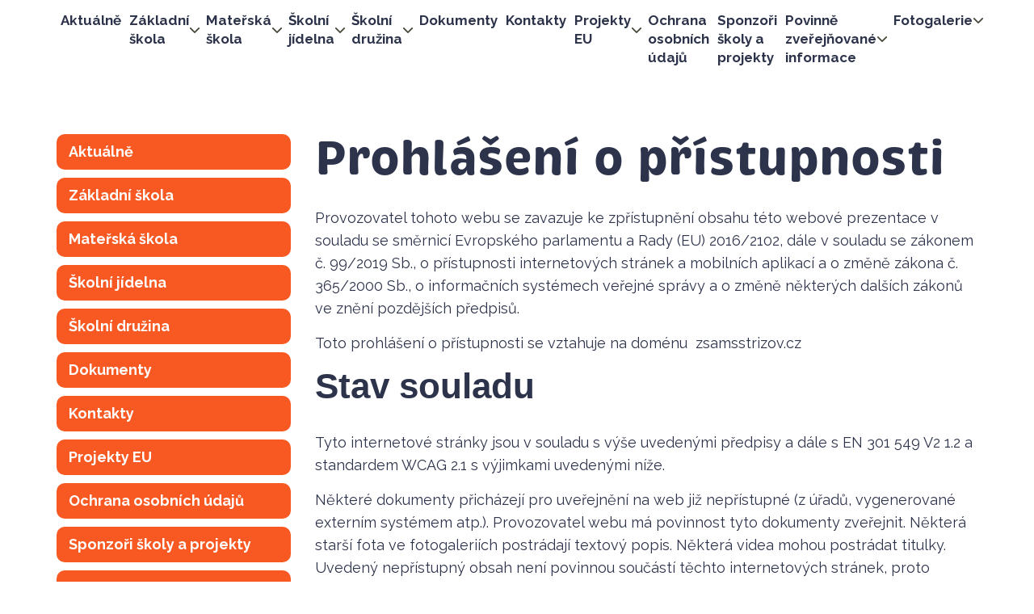

--- FILE ---
content_type: text/html; charset=UTF-8
request_url: https://www.zsamsstrizov.cz/stranky/prohlaseni-o-pristupnosti
body_size: 5120
content:
<!DOCTYPE html>
<html lang="cs">
	<head>
	<meta
	charset="utf-8">
		<title> Prohlášení o přístupnosti | ZŠ a MŠ Střížov</title>
	<meta name="title" content="Prohlášení o přístupnosti | ZŠ a MŠ Střížov">
	<meta name="og:title" content="Prohlášení o přístupnosti | ZŠ a MŠ Střížov">

	
					<meta name="description" content="ZŠ a MŠ Střížov">
			<meta name="og:description" content="ZŠ a MŠ Střížov">
						<meta property="og:image" content="https://www.zsamsstrizov.cz/themes/element_theme//assets/dist/img/logo.png" />
					<link rel="canonical" href="https://www.zsamsstrizov.cz/stranky/prohlaseni-o-pristupnosti"/>
		<meta property="og:url" content="https://www.zsamsstrizov.cz/stranky/prohlaseni-o-pristupnosti"/>
			<meta property="og:type" content="website"/>
	<meta name="viewport" content="width=device-width, initial-scale=1">
	<meta name="robots" content="index," follow>
	<link rel="icon" type="image/png" href="https://www.zsamsstrizov.cz/themes/element_theme/assets/dist/img/favicon.png">
	<link rel="stylesheet" type="text/css" href="//cdn.jsdelivr.net/npm/slick-carousel@1.8.1/slick/slick.css"/>
    <link rel="stylesheet" href="https://cdn.jsdelivr.net/npm/@fancyapps/ui/dist/fancybox.css"/>
	<link rel="preconnect" href="https://fonts.googleapis.com">
    <link rel="preconnect" href="https://fonts.gstatic.com" crossorigin>
    <link href="https://fonts.googleapis.com/css2?family=Raleway:wght@400;500;600;700&display=swap" rel="stylesheet">
    <link rel="stylesheet" href="https://use.typekit.net/mpd5iej.css">
	<link href="https://www.zsamsstrizov.cz/themes/element_theme/assets/dist/css/all.min.css" rel="stylesheet">


	<link rel="stylesheet" href="https://www.zsamsstrizov.cz/plugins/odesign/pages/assets/styles/pages-menu.min.css" />
<link rel="stylesheet" href="https://www.zsamsstrizov.cz/plugins/odesign/pages/assets/styles/pages-detail.min.css" />
</head>
	<body class="body-page-detail">

		<header id="mainMenu">
			<!-- Nav -->
<div class="container">
	<div class="header__wrapper">
		<label class="header__hamburger">
			<input type="checkbox">
			<span></span>
			<span></span>
			<span></span>
		</label>
		<div class="header__logo">
			<a href="https://www.zsamsstrizov.cz">
				<img src="https://www.zsamsstrizov.cz/themes/element_theme//assets/dist/img/logo.png" alt="">

			</a>
		</div>
		<div class="header_navigation">
			<nav role="navigation">
                <ul class="pages-nav">
				    


     <li class="pages-nav__item   ">
                    <div class="pages-nav__item-name"><a title="Aktuálně" href="https://www.zsamsstrizov.cz/stranky/aktualne">Aktuálně</a></div>
                    </li>
     <li class="pages-nav__item  w-submenu   ">
                    <div class="pages-nav__item-name"><a title="Základní škola" href="https://www.zsamsstrizov.cz/stranky/zakladni-skola">Základní škola</a></div>
                                        
    <ul class="pages-nav nest-depth--1" nest-depth="1">

     <li class="pages-nav__item   ">
                    <div class="pages-nav__item-name"><a title="Kontakty" href="https://www.zsamsstrizov.cz/stranky/kontakty-8">Kontakty</a></div>
                    </li>
     <li class="pages-nav__item   ">
                    <div class="pages-nav__item-name"><a title="Třídy" href="https://www.zsamsstrizov.cz/stranky/tridy">Třídy</a></div>
                    </li>
     <li class="pages-nav__item   ">
                    <div class="pages-nav__item-name"><a title="Rozvrh hodin" href="https://www.zsamsstrizov.cz/stranky/rozvrh-hodin">Rozvrh hodin</a></div>
                    </li>
     <li class="pages-nav__item   ">
                    <div class="pages-nav__item-name"><a title="Aktuality" href="https://www.zsamsstrizov.cz/stranky/aktuality">Aktuality</a></div>
                    </li>

    </ul>
            </li>
     <li class="pages-nav__item  w-submenu   ">
                    <div class="pages-nav__item-name"><a title="Mateřská škola" href="https://www.zsamsstrizov.cz/stranky/materska-skola">Mateřská škola</a></div>
                                        
    <ul class="pages-nav nest-depth--1" nest-depth="1">

     <li class="pages-nav__item   ">
                    <div class="pages-nav__item-name"><a title="Základní informace" href="https://www.zsamsstrizov.cz/stranky/zakladni-informace">Základní informace</a></div>
                    </li>
     <li class="pages-nav__item   ">
                    <div class="pages-nav__item-name"><a title="O nás" href="https://www.zsamsstrizov.cz/stranky/o-nas">O nás</a></div>
                    </li>
     <li class="pages-nav__item   ">
                                    <div class="pages-nav__item-name"><a title="Zápis do MŠ" href="https://www.zsamsstrizov.cz">Zápis do MŠ</a></div>
                                </li>
     <li class="pages-nav__item   ">
                    <div class="pages-nav__item-name"><a title="Aktuality" href="https://www.zsamsstrizov.cz/stranky/aktuality-20">Aktuality</a></div>
                    </li>

    </ul>
            </li>
     <li class="pages-nav__item  w-submenu   ">
                    <div class="pages-nav__item-name"><a title="Školní jídelna" href="https://www.zsamsstrizov.cz/stranky/skolni-jidelna">Školní jídelna</a></div>
                                        
    <ul class="pages-nav nest-depth--1" nest-depth="1">

     <li class="pages-nav__item   ">
                    <div class="pages-nav__item-name"><a title="Kontakt" href="https://www.zsamsstrizov.cz/stranky/kontakt">Kontakt</a></div>
                    </li>
     <li class="pages-nav__item   ">
                    <div class="pages-nav__item-name"><a title="Jídelní lístek" href="https://www.zsamsstrizov.cz/stranky/jidelni-listek">Jídelní lístek</a></div>
                    </li>
     <li class="pages-nav__item   ">
                    <div class="pages-nav__item-name"><a title="Stravné" href="https://www.zsamsstrizov.cz/stranky/stravne">Stravné</a></div>
                    </li>
     <li class="pages-nav__item   ">
                    <div class="pages-nav__item-name"><a title="Aktuality" href="https://www.zsamsstrizov.cz/stranky/aktuality-21">Aktuality</a></div>
                    </li>

    </ul>
            </li>
     <li class="pages-nav__item  w-submenu   ">
                    <div class="pages-nav__item-name"><a title="Školní družina" href="https://www.zsamsstrizov.cz/stranky/skolni-druzina">Školní družina</a></div>
                                        
    <ul class="pages-nav nest-depth--1" nest-depth="1">

     <li class="pages-nav__item   ">
                    <div class="pages-nav__item-name"><a title="Kontakty" href="https://www.zsamsstrizov.cz/stranky/kontakty-17">Kontakty</a></div>
                    </li>
     <li class="pages-nav__item   ">
                    <div class="pages-nav__item-name"><a title="Důležité informace" href="https://www.zsamsstrizov.cz/stranky/dulezite-informace">Důležité informace</a></div>
                    </li>
     <li class="pages-nav__item   ">
                    <div class="pages-nav__item-name"><a title="Aktuality" href="https://www.zsamsstrizov.cz/stranky/aktuality-22">Aktuality</a></div>
                    </li>

    </ul>
            </li>
     <li class="pages-nav__item   ">
                    <div class="pages-nav__item-name"><a title="Dokumenty" href="https://www.zsamsstrizov.cz/stranky/dokumenty">Dokumenty</a></div>
                    </li>
     <li class="pages-nav__item   ">
                    <div class="pages-nav__item-name"><a title="Kontakty" href="https://www.zsamsstrizov.cz/stranky/kontakty">Kontakty</a></div>
                    </li>
     <li class="pages-nav__item  w-submenu   ">
                    <div class="pages-nav__item-name"><a title="Projekty EU" href="https://www.zsamsstrizov.cz/stranky/projekty-eu">Projekty EU</a></div>
                                        
    <ul class="pages-nav nest-depth--1" nest-depth="1">

     <li class="pages-nav__item   ">
                    <div class="pages-nav__item-name"><a title="OP JAK" href="https://www.zsamsstrizov.cz/stranky/op-jak">OP JAK</a></div>
                    </li>
     <li class="pages-nav__item   ">
                    <div class="pages-nav__item-name"><a title="Zapojení do projektů" href="https://www.zsamsstrizov.cz/stranky/zapojeni-do-projektu">Zapojení do projektů</a></div>
                    </li>
     <li class="pages-nav__item   ">
                    <div class="pages-nav__item-name"><a title="OP JAK II" href="https://www.zsamsstrizov.cz/stranky/op-jak-ii">OP JAK II</a></div>
                    </li>

    </ul>
            </li>
     <li class="pages-nav__item   ">
                    <div class="pages-nav__item-name"><a title="Ochrana osobních údajů" href="https://www.zsamsstrizov.cz/stranky/ochrana-osobnich-udaju">Ochrana osobních údajů</a></div>
                    </li>
     <li class="pages-nav__item   ">
                    <div class="pages-nav__item-name"><a title="Sponzoři školy a projekty" href="https://www.zsamsstrizov.cz/stranky/sponzori-skoly-a-projekty">Sponzoři školy a projekty</a></div>
                    </li>
     <li class="pages-nav__item  w-submenu   ">
                    <div class="pages-nav__item-name"><a title="Povinně zveřejňované informace" href="https://www.zsamsstrizov.cz/stranky/povinne-zverejnovane-informace">Povinně zveřejňované informace</a></div>
                                        
    <ul class="pages-nav nest-depth--1" nest-depth="1">

     <li class="pages-nav__item   ">
                    <div class="pages-nav__item-name"><a title="1. Oficiální název" href="https://www.zsamsstrizov.cz/stranky/1-oficialni-nazev">1. Oficiální název</a></div>
                    </li>
     <li class="pages-nav__item   ">
                    <div class="pages-nav__item-name"><a title="2. Důvod a způsob založení" href="https://www.zsamsstrizov.cz/stranky/2-duvod-a-zpusob-zalozeni">2. Důvod a způsob založení</a></div>
                    </li>
     <li class="pages-nav__item   ">
                    <div class="pages-nav__item-name"><a title="3. Organizační struktura" href="https://www.zsamsstrizov.cz/stranky/3-organizacni-struktura">3. Organizační struktura</a></div>
                    </li>
     <li class="pages-nav__item   ">
                    <div class="pages-nav__item-name"><a title="4. Kontaktní spojení" href="https://www.zsamsstrizov.cz/stranky/4-kontaktni-spojeni">4. Kontaktní spojení</a></div>
                    </li>
     <li class="pages-nav__item   ">
                    <div class="pages-nav__item-name"><a title="5. Případné platby lze poukázat" href="https://www.zsamsstrizov.cz/stranky/5-pripadne-platby-lze-poukazat">5. Případné platby lze poukázat</a></div>
                    </li>
     <li class="pages-nav__item   ">
                    <div class="pages-nav__item-name"><a title="6. IČO" href="https://www.zsamsstrizov.cz/stranky/6-ico">6. IČO</a></div>
                    </li>
     <li class="pages-nav__item   ">
                    <div class="pages-nav__item-name"><a title="7. Plátce daně z přidané hodnoty" href="https://www.zsamsstrizov.cz/stranky/7-platce-dane-z-pridane-hodnoty">7. Plátce daně z přidané hodnoty</a></div>
                    </li>
     <li class="pages-nav__item   ">
                    <div class="pages-nav__item-name"><a title="8. Dokumenty" href="https://www.zsamsstrizov.cz/stranky/8-dokumenty">8. Dokumenty</a></div>
                    </li>
     <li class="pages-nav__item   ">
                    <div class="pages-nav__item-name"><a title="9. Žádosti o informace" href="https://www.zsamsstrizov.cz/stranky/9-zadosti-o-informace">9. Žádosti o informace</a></div>
                    </li>
     <li class="pages-nav__item   ">
                    <div class="pages-nav__item-name"><a title="10. Příjem a podání podnětů" href="https://www.zsamsstrizov.cz/stranky/10-prijem-a-podani-podnetu">10. Příjem a podání podnětů</a></div>
                    </li>
     <li class="pages-nav__item   ">
                    <div class="pages-nav__item-name"><a title="11. Předpisy" href="https://www.zsamsstrizov.cz/stranky/11-predpisy">11. Předpisy</a></div>
                    </li>
     <li class="pages-nav__item   ">
                    <div class="pages-nav__item-name"><a title="12. Úhrady za poskytování informací" href="https://www.zsamsstrizov.cz/stranky/12-uhrady-za-poskytovani-informaci">12. Úhrady za poskytování informací</a></div>
                    </li>
     <li class="pages-nav__item   ">
                    <div class="pages-nav__item-name"><a title="13. Licenční smlouvy" href="https://www.zsamsstrizov.cz/stranky/13-licencni-smlouvy">13. Licenční smlouvy</a></div>
                    </li>
     <li class="pages-nav__item   ">
                    <div class="pages-nav__item-name"><a title="14. Výroční zpráva podle zákona č. 106/1999 Sb." href="https://www.zsamsstrizov.cz/stranky/14-vyrocni-zprava-podle-zakona-c-1061999-sb">14. Výroční zpráva podle zákona č. 106/1999 Sb.</a></div>
                    </li>

    </ul>
            </li>
     <li class="pages-nav__item  w-submenu   ">
                    <div class="pages-nav__item-name"><a title="Fotogalerie" href="https://www.zsamsstrizov.cz/stranky/fotogalerie">Fotogalerie</a></div>
                                        
    <ul class="pages-nav nest-depth--1" nest-depth="1">

     <li class="pages-nav__item   ">
                    <div class="pages-nav__item-name"><a title="Družinová soutěž v hodu šipkou" href="https://www.zsamsstrizov.cz/stranky/druzinova-soutez-v-hodu-sipkou">Družinová soutěž v hodu šipkou</a></div>
                    </li>
     <li class="pages-nav__item   ">
                    <div class="pages-nav__item-name"><a title="Závěr školního roku" href="https://www.zsamsstrizov.cz/stranky/zaver-skolniho-roku">Závěr školního roku</a></div>
                    </li>
     <li class="pages-nav__item   ">
                    <div class="pages-nav__item-name"><a title="školní výlet do Třeboně" href="https://www.zsamsstrizov.cz/stranky/skolni-vylet-do-trebone">školní výlet do Třeboně</a></div>
                    </li>
     <li class="pages-nav__item   ">
                    <div class="pages-nav__item-name"><a title="Střížov race" href="https://www.zsamsstrizov.cz/stranky/strizov-race">Střížov race</a></div>
                    </li>
     <li class="pages-nav__item   ">
                    <div class="pages-nav__item-name"><a title="Exkurze do Horažďovic" href="https://www.zsamsstrizov.cz/stranky/exkurze-do-horazdovic">Exkurze do Horažďovic</a></div>
                    </li>
     <li class="pages-nav__item   ">
                    <div class="pages-nav__item-name"><a title="Halloween 2024 v naší škole a školce" href="https://www.zsamsstrizov.cz/stranky/halloween-2024-v-nasi-skole-a-skolce">Halloween 2024 v naší škole a školce</a></div>
                    </li>
     <li class="pages-nav__item   ">
                    <div class="pages-nav__item-name"><a title="Adventní jarmark 2024" href="https://www.zsamsstrizov.cz/stranky/adventni-jarmark-2024">Adventní jarmark 2024</a></div>
                    </li>
     <li class="pages-nav__item   ">
                    <div class="pages-nav__item-name"><a title="Výprava školní družina do lesa za zvířátky" href="https://www.zsamsstrizov.cz/stranky/vyprava-skolni-druzina-do-lesa-za-zviratky">Výprava školní družina do lesa za zvířátky</a></div>
                    </li>
     <li class="pages-nav__item   ">
                    <div class="pages-nav__item-name"><a title="Mikulášská v MŠ 2024" href="https://www.zsamsstrizov.cz/stranky/mikulasska-v-ms-2024">Mikulášská v MŠ 2024</a></div>
                    </li>
     <li class="pages-nav__item   ">
                    <div class="pages-nav__item-name"><a title="Vánoční výprava školáků a předškoláků do ČB" href="https://www.zsamsstrizov.cz/stranky/vanocni-vyprava-skolaku-a-predskolaku-do-cb">Vánoční výprava školáků a předškoláků do ČB</a></div>
                    </li>

    </ul>
            </li>

                </ul>
			</nav>
		</div>
	</div>
</div>		</header>
		<main class="mainContainer">
			<section class="page-detail">
    <div class="container">
        <div class="dynamic-page__wrapper">
            <a href="#" id="dynamic-menu-mobile-trigger">
                Zobrazit navigaci
            </a>
            <div class="site-sub-menu" id="dynamic-submenu">
                <ul class="pages-nav --sub-menu">
                


     <li class="pages-nav__item   ">
                    <div class="pages-nav__item-name"><a title="Aktuálně" href="https://www.zsamsstrizov.cz/stranky/aktualne">Aktuálně</a></div>
                    </li>
     <li class="pages-nav__item  w-submenu   ">
                    <div class="pages-nav__item-name"><a title="Základní škola" href="https://www.zsamsstrizov.cz/stranky/zakladni-skola">Základní škola</a></div>
                                        
    <ul class="pages-nav nest-depth--1" nest-depth="1">

     <li class="pages-nav__item   ">
                    <div class="pages-nav__item-name"><a title="Kontakty" href="https://www.zsamsstrizov.cz/stranky/kontakty-8">Kontakty</a></div>
                    </li>
     <li class="pages-nav__item   ">
                    <div class="pages-nav__item-name"><a title="Třídy" href="https://www.zsamsstrizov.cz/stranky/tridy">Třídy</a></div>
                    </li>
     <li class="pages-nav__item   ">
                    <div class="pages-nav__item-name"><a title="Rozvrh hodin" href="https://www.zsamsstrizov.cz/stranky/rozvrh-hodin">Rozvrh hodin</a></div>
                    </li>
     <li class="pages-nav__item   ">
                    <div class="pages-nav__item-name"><a title="Aktuality" href="https://www.zsamsstrizov.cz/stranky/aktuality">Aktuality</a></div>
                    </li>

    </ul>
            </li>
     <li class="pages-nav__item  w-submenu   ">
                    <div class="pages-nav__item-name"><a title="Mateřská škola" href="https://www.zsamsstrizov.cz/stranky/materska-skola">Mateřská škola</a></div>
                                        
    <ul class="pages-nav nest-depth--1" nest-depth="1">

     <li class="pages-nav__item   ">
                    <div class="pages-nav__item-name"><a title="Základní informace" href="https://www.zsamsstrizov.cz/stranky/zakladni-informace">Základní informace</a></div>
                    </li>
     <li class="pages-nav__item   ">
                    <div class="pages-nav__item-name"><a title="O nás" href="https://www.zsamsstrizov.cz/stranky/o-nas">O nás</a></div>
                    </li>
     <li class="pages-nav__item   ">
                                    <div class="pages-nav__item-name"><a title="Zápis do MŠ" href="https://www.zsamsstrizov.cz">Zápis do MŠ</a></div>
                                </li>
     <li class="pages-nav__item   ">
                    <div class="pages-nav__item-name"><a title="Aktuality" href="https://www.zsamsstrizov.cz/stranky/aktuality-20">Aktuality</a></div>
                    </li>

    </ul>
            </li>
     <li class="pages-nav__item  w-submenu   ">
                    <div class="pages-nav__item-name"><a title="Školní jídelna" href="https://www.zsamsstrizov.cz/stranky/skolni-jidelna">Školní jídelna</a></div>
                                        
    <ul class="pages-nav nest-depth--1" nest-depth="1">

     <li class="pages-nav__item   ">
                    <div class="pages-nav__item-name"><a title="Kontakt" href="https://www.zsamsstrizov.cz/stranky/kontakt">Kontakt</a></div>
                    </li>
     <li class="pages-nav__item   ">
                    <div class="pages-nav__item-name"><a title="Jídelní lístek" href="https://www.zsamsstrizov.cz/stranky/jidelni-listek">Jídelní lístek</a></div>
                    </li>
     <li class="pages-nav__item   ">
                    <div class="pages-nav__item-name"><a title="Stravné" href="https://www.zsamsstrizov.cz/stranky/stravne">Stravné</a></div>
                    </li>
     <li class="pages-nav__item   ">
                    <div class="pages-nav__item-name"><a title="Aktuality" href="https://www.zsamsstrizov.cz/stranky/aktuality-21">Aktuality</a></div>
                    </li>

    </ul>
            </li>
     <li class="pages-nav__item  w-submenu   ">
                    <div class="pages-nav__item-name"><a title="Školní družina" href="https://www.zsamsstrizov.cz/stranky/skolni-druzina">Školní družina</a></div>
                                        
    <ul class="pages-nav nest-depth--1" nest-depth="1">

     <li class="pages-nav__item   ">
                    <div class="pages-nav__item-name"><a title="Kontakty" href="https://www.zsamsstrizov.cz/stranky/kontakty-17">Kontakty</a></div>
                    </li>
     <li class="pages-nav__item   ">
                    <div class="pages-nav__item-name"><a title="Důležité informace" href="https://www.zsamsstrizov.cz/stranky/dulezite-informace">Důležité informace</a></div>
                    </li>
     <li class="pages-nav__item   ">
                    <div class="pages-nav__item-name"><a title="Aktuality" href="https://www.zsamsstrizov.cz/stranky/aktuality-22">Aktuality</a></div>
                    </li>

    </ul>
            </li>
     <li class="pages-nav__item   ">
                    <div class="pages-nav__item-name"><a title="Dokumenty" href="https://www.zsamsstrizov.cz/stranky/dokumenty">Dokumenty</a></div>
                    </li>
     <li class="pages-nav__item   ">
                    <div class="pages-nav__item-name"><a title="Kontakty" href="https://www.zsamsstrizov.cz/stranky/kontakty">Kontakty</a></div>
                    </li>
     <li class="pages-nav__item  w-submenu   ">
                    <div class="pages-nav__item-name"><a title="Projekty EU" href="https://www.zsamsstrizov.cz/stranky/projekty-eu">Projekty EU</a></div>
                                        
    <ul class="pages-nav nest-depth--1" nest-depth="1">

     <li class="pages-nav__item   ">
                    <div class="pages-nav__item-name"><a title="OP JAK" href="https://www.zsamsstrizov.cz/stranky/op-jak">OP JAK</a></div>
                    </li>
     <li class="pages-nav__item   ">
                    <div class="pages-nav__item-name"><a title="Zapojení do projektů" href="https://www.zsamsstrizov.cz/stranky/zapojeni-do-projektu">Zapojení do projektů</a></div>
                    </li>
     <li class="pages-nav__item   ">
                    <div class="pages-nav__item-name"><a title="OP JAK II" href="https://www.zsamsstrizov.cz/stranky/op-jak-ii">OP JAK II</a></div>
                    </li>

    </ul>
            </li>
     <li class="pages-nav__item   ">
                    <div class="pages-nav__item-name"><a title="Ochrana osobních údajů" href="https://www.zsamsstrizov.cz/stranky/ochrana-osobnich-udaju">Ochrana osobních údajů</a></div>
                    </li>
     <li class="pages-nav__item   ">
                    <div class="pages-nav__item-name"><a title="Sponzoři školy a projekty" href="https://www.zsamsstrizov.cz/stranky/sponzori-skoly-a-projekty">Sponzoři školy a projekty</a></div>
                    </li>
     <li class="pages-nav__item  w-submenu   ">
                    <div class="pages-nav__item-name"><a title="Povinně zveřejňované informace" href="https://www.zsamsstrizov.cz/stranky/povinne-zverejnovane-informace">Povinně zveřejňované informace</a></div>
                                        
    <ul class="pages-nav nest-depth--1" nest-depth="1">

     <li class="pages-nav__item   ">
                    <div class="pages-nav__item-name"><a title="1. Oficiální název" href="https://www.zsamsstrizov.cz/stranky/1-oficialni-nazev">1. Oficiální název</a></div>
                    </li>
     <li class="pages-nav__item   ">
                    <div class="pages-nav__item-name"><a title="2. Důvod a způsob založení" href="https://www.zsamsstrizov.cz/stranky/2-duvod-a-zpusob-zalozeni">2. Důvod a způsob založení</a></div>
                    </li>
     <li class="pages-nav__item   ">
                    <div class="pages-nav__item-name"><a title="3. Organizační struktura" href="https://www.zsamsstrizov.cz/stranky/3-organizacni-struktura">3. Organizační struktura</a></div>
                    </li>
     <li class="pages-nav__item   ">
                    <div class="pages-nav__item-name"><a title="4. Kontaktní spojení" href="https://www.zsamsstrizov.cz/stranky/4-kontaktni-spojeni">4. Kontaktní spojení</a></div>
                    </li>
     <li class="pages-nav__item   ">
                    <div class="pages-nav__item-name"><a title="5. Případné platby lze poukázat" href="https://www.zsamsstrizov.cz/stranky/5-pripadne-platby-lze-poukazat">5. Případné platby lze poukázat</a></div>
                    </li>
     <li class="pages-nav__item   ">
                    <div class="pages-nav__item-name"><a title="6. IČO" href="https://www.zsamsstrizov.cz/stranky/6-ico">6. IČO</a></div>
                    </li>
     <li class="pages-nav__item   ">
                    <div class="pages-nav__item-name"><a title="7. Plátce daně z přidané hodnoty" href="https://www.zsamsstrizov.cz/stranky/7-platce-dane-z-pridane-hodnoty">7. Plátce daně z přidané hodnoty</a></div>
                    </li>
     <li class="pages-nav__item   ">
                    <div class="pages-nav__item-name"><a title="8. Dokumenty" href="https://www.zsamsstrizov.cz/stranky/8-dokumenty">8. Dokumenty</a></div>
                    </li>
     <li class="pages-nav__item   ">
                    <div class="pages-nav__item-name"><a title="9. Žádosti o informace" href="https://www.zsamsstrizov.cz/stranky/9-zadosti-o-informace">9. Žádosti o informace</a></div>
                    </li>
     <li class="pages-nav__item   ">
                    <div class="pages-nav__item-name"><a title="10. Příjem a podání podnětů" href="https://www.zsamsstrizov.cz/stranky/10-prijem-a-podani-podnetu">10. Příjem a podání podnětů</a></div>
                    </li>
     <li class="pages-nav__item   ">
                    <div class="pages-nav__item-name"><a title="11. Předpisy" href="https://www.zsamsstrizov.cz/stranky/11-predpisy">11. Předpisy</a></div>
                    </li>
     <li class="pages-nav__item   ">
                    <div class="pages-nav__item-name"><a title="12. Úhrady za poskytování informací" href="https://www.zsamsstrizov.cz/stranky/12-uhrady-za-poskytovani-informaci">12. Úhrady za poskytování informací</a></div>
                    </li>
     <li class="pages-nav__item   ">
                    <div class="pages-nav__item-name"><a title="13. Licenční smlouvy" href="https://www.zsamsstrizov.cz/stranky/13-licencni-smlouvy">13. Licenční smlouvy</a></div>
                    </li>
     <li class="pages-nav__item   ">
                    <div class="pages-nav__item-name"><a title="14. Výroční zpráva podle zákona č. 106/1999 Sb." href="https://www.zsamsstrizov.cz/stranky/14-vyrocni-zprava-podle-zakona-c-1061999-sb">14. Výroční zpráva podle zákona č. 106/1999 Sb.</a></div>
                    </li>

    </ul>
            </li>
     <li class="pages-nav__item  w-submenu   ">
                    <div class="pages-nav__item-name"><a title="Fotogalerie" href="https://www.zsamsstrizov.cz/stranky/fotogalerie">Fotogalerie</a></div>
                                        
    <ul class="pages-nav nest-depth--1" nest-depth="1">

     <li class="pages-nav__item   ">
                    <div class="pages-nav__item-name"><a title="Družinová soutěž v hodu šipkou" href="https://www.zsamsstrizov.cz/stranky/druzinova-soutez-v-hodu-sipkou">Družinová soutěž v hodu šipkou</a></div>
                    </li>
     <li class="pages-nav__item   ">
                    <div class="pages-nav__item-name"><a title="Závěr školního roku" href="https://www.zsamsstrizov.cz/stranky/zaver-skolniho-roku">Závěr školního roku</a></div>
                    </li>
     <li class="pages-nav__item   ">
                    <div class="pages-nav__item-name"><a title="školní výlet do Třeboně" href="https://www.zsamsstrizov.cz/stranky/skolni-vylet-do-trebone">školní výlet do Třeboně</a></div>
                    </li>
     <li class="pages-nav__item   ">
                    <div class="pages-nav__item-name"><a title="Střížov race" href="https://www.zsamsstrizov.cz/stranky/strizov-race">Střížov race</a></div>
                    </li>
     <li class="pages-nav__item   ">
                    <div class="pages-nav__item-name"><a title="Exkurze do Horažďovic" href="https://www.zsamsstrizov.cz/stranky/exkurze-do-horazdovic">Exkurze do Horažďovic</a></div>
                    </li>
     <li class="pages-nav__item   ">
                    <div class="pages-nav__item-name"><a title="Halloween 2024 v naší škole a školce" href="https://www.zsamsstrizov.cz/stranky/halloween-2024-v-nasi-skole-a-skolce">Halloween 2024 v naší škole a školce</a></div>
                    </li>
     <li class="pages-nav__item   ">
                    <div class="pages-nav__item-name"><a title="Adventní jarmark 2024" href="https://www.zsamsstrizov.cz/stranky/adventni-jarmark-2024">Adventní jarmark 2024</a></div>
                    </li>
     <li class="pages-nav__item   ">
                    <div class="pages-nav__item-name"><a title="Výprava školní družina do lesa za zvířátky" href="https://www.zsamsstrizov.cz/stranky/vyprava-skolni-druzina-do-lesa-za-zviratky">Výprava školní družina do lesa za zvířátky</a></div>
                    </li>
     <li class="pages-nav__item   ">
                    <div class="pages-nav__item-name"><a title="Mikulášská v MŠ 2024" href="https://www.zsamsstrizov.cz/stranky/mikulasska-v-ms-2024">Mikulášská v MŠ 2024</a></div>
                    </li>
     <li class="pages-nav__item   ">
                    <div class="pages-nav__item-name"><a title="Vánoční výprava školáků a předškoláků do ČB" href="https://www.zsamsstrizov.cz/stranky/vanocni-vyprava-skolaku-a-predskolaku-do-cb">Vánoční výprava školáků a předškoláků do ČB</a></div>
                    </li>

    </ul>
            </li>

                </ul>
            </div>
            <div class="dynamic-page__content">
                        <div class="pages-detail__content">
        <h1>Prohlášení o přístupnosti</h1>
                <div><p>Provozovatel tohoto webu se zavazuje ke zpřístupnění obsahu této webové prezentace v souladu se směrnicí Evropského parlamentu a Rady (EU) 2016/2102, dále v souladu se zákonem č. 99/2019 Sb., o přístupnosti internetových stránek a mobilních aplikací a o změně zákona č. 365/2000 Sb., o informačních systémech veřejné správy a o změně některých dalších zákonů ve znění pozdějších předpisů.</p><p>Toto prohlášení o přístupnosti se vztahuje na doménu &nbsp;zsamsstrizov.cz&nbsp;</p><h2><strong>Stav souladu</strong></h2><p>Tyto internetové stránky jsou v souladu s výše uvedenými předpisy a dále s EN 301 549 V2 1.2 a standardem WCAG 2.1 s výjimkami uvedenými níže.</p><p>Některé dokumenty přicházejí pro uveřejnění na web již nepřístupné (z úřadů, vygenerované externím systémem atp.). Provozovatel webu má povinnost tyto dokumenty zveřejnit. Některá starší fota ve fotogaleriích postrádají textový popis. Některá videa mohou postrádat titulky. Uvedený nepřístupný obsah není povinnou součástí těchto internetových stránek, proto nespadá do působnosti platných právních předpisů a není zpřístupněn z důvodu nepřiměřené zátěže.</p><p>Některé informace na tomto webu jsou nabízeny v podobě dokumentů formátu PDF. Pro zobrazení takových dokumentů je třeba mít nainstalovaný prohlížeč Adobe Reader, který je zdarma ke stažení z internetového serveru společnosti Adobe. Případně lze použít některý z alternativních prohlížečů (např. Foxit Reader). Většinu dokumentů ve formátu PDF lze také zobrazit přímo v internetovém prohlížeči. Dále jde o dokumenty ve formátu MS Office, případně podobných kancelářských aplikací (ve formátech .doc, .docx, .odt, .xls, .xlsx, .ods apod.). Tyto soubory dokáže zobrazit a editovat většina běžně používaných textových editorů (MS Office, Libre Office, Open Office). V některých případech se mohou zobrazovat v přístupné formě přímo v prohlížeči.</p><h3><strong>Toto prohlášení bylo vypracováno dne 1. 9. 2020.</strong></h3><p>Toto prohlášení bylo zhotoveno dle provedeného odborného posouzení. Pro vypracování prohlášení byly použity výše uvedené zákony a legislativní normy a metodický pokyn MVČR k tomuto zákonu, dále normy EN 301 549 V2 1.2 a mezinárodně uznávané standardy Web Content Accessibility Guidelines – WCAG 2.1.</p><h3><strong>Zpětná vazba a kontaktní údaje</strong></h3><p>Vaše případné náměty či informace o problémech při zobrazovaní těchto stránek můžete zaslat na adresu:</p><p><a href="mailto:reditelzsstrizov@gmail.com">reditelzsstrizov@gmail.com</a></p><h3><strong>Postupy pro prosazování práva</strong></h3><p>V případě neuspokojivé odpovědi na oznámení nebo žádost zaslanou v souladu s čl. 7 odst. 1 písm. b) směrnice, kontaktujte příslušný orgán pro prosazování práva:<br><br>Ministerstvo vnitra<br>odbor eGovernmentu<br>náměstí Hrdinů 1634/3<br>140 21 Praha 4<br>e-mail: <a href="mailto:pristupnost@mvcr.cz" target="_blank">pristupnost@mvcr.cz</a></p></div>
                                                    <div class="files__wrapper">
    </div>

                        </div>
    



            </div>
        </div>
    </div>
</section>		</main>

		<footer>
			<section class="footer">
    <img class="footer__bg-image" src="https://www.zsamsstrizov.cz/themes/element_theme//assets/dist/img/footer-bg.svg" alt="" loading="lazy">
    <div class="container">
        <div class="footer__wrapper">
            <div class="footer__col">
                <div class="footer__logo">
                    <img src="https://www.zsamsstrizov.cz/themes/element_theme//assets/dist/img/logo-footer.png" alt="" loading="lazy">
                </div>
                <p class="footer__perex">Lorem ipsum dolor sit amet, consectetur adipiscing elit, sed do eiusmod tempor incididunt ut labore et dolore magna aliqua</p>
                <div class="footer__socials">
                    <a target="_blank" href="https://www.facebook.com/zsstrizov" class="footer__social-item"><img src="https://www.zsamsstrizov.cz/themes/element_theme//assets/dist/img/facebook.svg" alt="" loading="lazy"></a>
                    <a target="_blank" href="https://www.instagram.com/skolastrizov/?hl=cs" class="footer__social-item"><img src="https://www.zsamsstrizov.cz/themes/element_theme//assets/dist/img/instagram.svg" alt="" loading="lazy"></a>
                </div>
            </div>
            <div class="footer__col">
                <h4 class="footer__menu-heading">Důležité odkazy</h4>
                <div class="footer__menu">
                    
<ul class="pages-footer-menu">
        <li class="pages-footer-menu__item">
          <div class="pages-footer-menu__item-name"><a title="Aktuálně" href="https://www.zsamsstrizov.cz/stranky/aktualne">Aktuálně</a></div>
      </li>
        <li class="pages-footer-menu__item">
          <div class="pages-footer-menu__item-name"><a title="Základní škola" href="https://www.zsamsstrizov.cz/stranky/zakladni-skola">Základní škola</a></div>
      </li>
        <li class="pages-footer-menu__item">
          <div class="pages-footer-menu__item-name"><a title="Mateřská škola" href="https://www.zsamsstrizov.cz/stranky/materska-skola">Mateřská škola</a></div>
      </li>
        <li class="pages-footer-menu__item">
          <div class="pages-footer-menu__item-name"><a title="Školní jídelna" href="https://www.zsamsstrizov.cz/stranky/skolni-jidelna">Školní jídelna</a></div>
      </li>
        <li class="pages-footer-menu__item">
          <div class="pages-footer-menu__item-name"><a title="Školní družina" href="https://www.zsamsstrizov.cz/stranky/skolni-druzina">Školní družina</a></div>
      </li>
        <li class="pages-footer-menu__item">
          <div class="pages-footer-menu__item-name"><a title="Dokumenty" href="https://www.zsamsstrizov.cz/stranky/dokumenty">Dokumenty</a></div>
      </li>
        <li class="pages-footer-menu__item">
          <div class="pages-footer-menu__item-name"><a title="Kontakty" href="https://www.zsamsstrizov.cz/stranky/kontakty">Kontakty</a></div>
      </li>
  </ul>
                </div>
            </div>
            <div class="footer__col --second">
                <div class="footer__contact-box">
                    <h4>Kontakt</h4>
                    <div class="footer__director">Mgr. et Mgr. Bc. Kateřina Míčková Lišková</div>
                    <a href="tel:+420  775 212 159" class="footer__contact-item"><img src="https://www.zsamsstrizov.cz/themes/element_theme//assets/dist/img/phone.svg" alt="" loading="lazy">+420  775 212 159</a>
                    <a href="tel:reditelzsstrizov@gmail.com" class="footer__contact-item"><img src="https://www.zsamsstrizov.cz/themes/element_theme//assets/dist/img/email.svg" alt="" loading="lazy">reditelzsstrizov@gmail.com</a>
                    <div class="footer__school-name">Základní škola a Mateřská škola Střížov</div>
                    <div class="footer__contact-item"><img src="https://www.zsamsstrizov.cz/themes/element_theme//assets/dist/img/marker.svg" alt="" loading="lazy">Střížov 27, 374 01 Trhové Sviny</div>
                                                        </div>
            </div>
        </div>
        <div class="footer__copyright">
            <div class="footer__copyright-text">
                © 2026, zs-a-ms-strizov.cz  All Rights Reserved.
            </div>
            <div class="footer__prohlaseni">
                <a href="https://www.zsamsstrizov.cz/stranky/prohlaseni-o-pristupnosti">Prohlášení o přístupnosti</a>
            </div>
        </div>
    </div>
</section>		</footer>

		<!-- Scripts -->
<script src="https://code.jquery.com/jquery-3.4.1.min.js" integrity="sha256-CSXorXvZcTkaix6Yvo6HppcZGetbYMGWSFlBw8HfCJo=" crossorigin="anonymous"></script>
<script type="text/javascript" src="//cdn.jsdelivr.net/npm/slick-carousel@1.8.1/slick/slick.min.js"></script>
<script src="https://cdn.jsdelivr.net/npm/@fancyapps/ui@4.0/dist/fancybox.umd.js"></script>
<script src="https://www.zsamsstrizov.cz/themes/element_theme/assets/dist/js/script.min.js"></script>

<script src="/modules/system/assets/js/framework.combined-min.js"></script>
<link rel="stylesheet" property="stylesheet" href="/modules/system/assets/css/framework.extras.css">
			</body>
</html>

--- FILE ---
content_type: text/css
request_url: https://www.zsamsstrizov.cz/themes/element_theme/assets/dist/css/all.min.css
body_size: 5870
content:
a,abbr,acronym,address,applet,article,aside,audio,b,big,blockquote,body,canvas,caption,center,cite,code,dd,del,details,dfn,div,dl,dt,em,embed,fieldset,figcaption,figure,footer,form,h1,h2,h3,h4,h5,h6,header,hgroup,html,i,iframe,img,ins,kbd,label,legend,li,mark,menu,nav,object,ol,output,p,pre,q,ruby,s,samp,section,small,span,strike,strong,sub,summary,sup,table,tbody,td,tfoot,th,thead,time,tr,tt,u,ul,var,video{margin:0;padding:0;border:0;font-size:100%;font:inherit;vertical-align:baseline}article,aside,details,figcaption,figure,footer,header,hgroup,menu,nav,section{display:block}body{line-height:1;-webkit-box-sizing:border-box;box-sizing:border-box;-webkit-font-smoothing:antialiased;-moz-osx-font-smoothing:grayscale}*{-webkit-box-sizing:border-box;box-sizing:border-box}ol,ul{list-style:none}blockquote,q{quotes:none}blockquote:after,blockquote:before{content:'';content:none}q:after,q:before{content:'';content:none}table{border-collapse:collapse;border-spacing:0}button,input[type=submit]{cursor:pointer}*{outline:0}a{text-decoration:none;-webkit-transition:.2s ease-in-out;-o-transition:.2s ease-in-out;transition:.2s ease-in-out;color:#f85922}li{font-size:inherit}img{max-width:100%;height:auto}strong{font-weight:700}img.no-resize{max-width:none}body .fs-40{font-size:40px}body .fs-36{font-size:36px}body .fs-34{font-size:34px}body .fs-30{font-size:30px}body .fs-24{font-size:24px}body .fs-20{font-size:20px}body .fs-18{font-size:18px}body .fs-16{font-size:16px}body .fs-15{font-size:15px}body .fs-14{font-size:14px}body .fw-300{font-weight:300}body .fw-400{font-weight:400}body .fw-500{font-weight:500}body .fw-700{font-weight:700}body .text-center{text-align:center}body .text-left{text-align:left}body .text-right{text-align:right}body .td-underline{text-decoration:underline}body .text-green{color:#f85922}body .monserat{font-family:Montserrat,sans-serif}.no-border{border:none!important}.small{font-size:.8em}.big{font-size:1.6em}.nowrap{white-space:nowrap}.turncate{white-space:nowrap;overflow:hidden;-o-text-overflow:ellipsis;text-overflow:ellipsis}@media (min-width:992px){.turncate-sm{white-space:nowrap;overflow:hidden;-o-text-overflow:ellipsis;text-overflow:ellipsis}}.w-100{width:100%}.uppercase{text-transform:uppercase}.td-under{text-decoration:underline}.mb-1{margin-bottom:25px}.mb-10{margin-bottom:10px}.relative{position:relative}.absolute{position:absolute}.fixed{position:fixed}.jc-center{-webkit-box-pack:center;-webkit-justify-content:center;-ms-flex-pack:center;justify-content:center}.jc-start{-webkit-box-pack:start;-webkit-justify-content:flex-start;-ms-flex-pack:start;justify-content:flex-start}.jc-end{-webkit-box-pack:end;-webkit-justify-content:flex-end;-ms-flex-pack:end;justify-content:flex-end}.ac-center{-webkit-align-content:center;-ms-flex-line-pack:center;align-content:center}.ai-center{-webkit-box-align:center;-webkit-align-items:center;-ms-flex-align:center;align-items:center}.ai-end{-webkit-box-align:end;-webkit-align-items:flex-end;-ms-flex-align:end;align-items:flex-end}.jc-space-between{-webkit-box-pack:justify;-webkit-justify-content:space-between;-ms-flex-pack:justify;justify-content:space-between}.row{display:-webkit-box;display:-webkit-flex;display:-ms-flexbox;display:flex;-webkit-flex-wrap:wrap;-ms-flex-wrap:wrap;flex-wrap:wrap}.row .col{-webkit-box-flex:1;-webkit-flex-grow:1;-ms-flex-positive:1;flex-grow:1}.row .col-ng{-webkit-box-flex:0;-webkit-flex-grow:0;-ms-flex-positive:0;flex-grow:0}.ma{margin:auto}.no-margin{margin:0}.no-margin-left{margin-left:0}.no-margin-right{margin-right:0}.no-margin-top{margin-top:0}.no-margin-bottom{margin-bottom:0}.no-padding{padding:0}.no-padding-left{padding-left:0}.no-padding-right{padding-right:0}.no-padding-top{padding-top:0}.no-padding-bottom{padding-bottom:0}.flex{display:-webkit-box;display:-webkit-flex;display:-ms-flexbox;display:flex}.flex-grow{-webkit-box-flex:1;-webkit-flex-grow:1;-ms-flex-positive:1;flex-grow:1}.flex-wrap{-webkit-flex-wrap:wrap;-ms-flex-wrap:wrap;flex-wrap:wrap}.container,.container-small{padding-right:15px;padding-left:15px;margin-right:auto;margin-left:auto;max-width:100%;width:100%}.col-1{padding:0 10px;width:calc((1 / 12) * 100%)}.col-2{padding:0 10px;width:calc((2 / 12) * 100%)}.col-3{padding:0 10px;width:calc((3 / 12) * 100%)}.col-4{padding:0 10px;width:calc((4 / 12) * 100%)}.col-5{padding:0 10px;width:calc((5 / 12) * 100%)}.col-6{padding:0 10px;width:calc((6 / 12) * 100%)}.col-7{padding:0 10px;width:calc((7 / 12) * 100%)}.col-8{padding:0 10px;width:calc((8 / 12) * 100%)}.col-9{padding:0 10px;width:calc((9 / 12) * 100%)}.col-10{padding:0 10px;width:calc((10 / 12) * 100%)}.col-11{padding:0 10px;width:calc((11 / 12) * 100%)}.col-12{padding:0 10px;width:calc((12 / 12) * 100%)}@media (min-width:768px){.container,.container-small{width:750px}.col-xs-1{width:calc((1 / 12) * 100%)}.col-xs-2{width:calc((2 / 12) * 100%)}.col-xs-3{width:calc((3 / 12) * 100%)}.col-xs-4{width:calc((4 / 12) * 100%)}.col-xs-5{width:calc((5 / 12) * 100%)}.col-xs-6{width:calc((6 / 12) * 100%)}.col-xs-7{width:calc((7 / 12) * 100%)}.col-xs-8{width:calc((8 / 12) * 100%)}.col-xs-9{width:calc((9 / 12) * 100%)}.col-xs-10{width:calc((10 / 12) * 100%)}.col-xs-11{width:calc((11 / 12) * 100%)}.col-xs-12{width:calc((12 / 12) * 100%)}}@media (min-width:992px){.container,.container-small{width:970px}.col-sm-1{width:calc((1 / 12) * 100%)}.col-sm-2{width:calc((2 / 12) * 100%)}.col-sm-3{width:calc((3 / 12) * 100%)}.col-sm-4{width:calc((4 / 12) * 100%)}.col-sm-5{width:calc((5 / 12) * 100%)}.col-sm-6{width:calc((6 / 12) * 100%)}.col-sm-7{width:calc((7 / 12) * 100%)}.col-sm-8{width:calc((8 / 12) * 100%)}.col-sm-9{width:calc((9 / 12) * 100%)}.col-sm-10{width:calc((10 / 12) * 100%)}.col-sm-11{width:calc((11 / 12) * 100%)}.col-sm-12{width:calc((12 / 12) * 100%)}}@media (min-width:1200px){.container,.container-small{width:1170px}.col-md-1{width:calc((1 / 12) * 100%)}.col-md-2{width:calc((2 / 12) * 100%)}.col-md-3{width:calc((3 / 12) * 100%)}.col-md-4{width:calc((4 / 12) * 100%)}.col-md-5{width:calc((5 / 12) * 100%)}.col-md-6{width:calc((6 / 12) * 100%)}.col-md-7{width:calc((7 / 12) * 100%)}.col-md-8{width:calc((8 / 12) * 100%)}.col-md-9{width:calc((9 / 12) * 100%)}.col-md-10{width:calc((10 / 12) * 100%)}.col-md-11{width:calc((11 / 12) * 100%)}.col-md-12{width:calc((12 / 12) * 100%)}}@media (min-width:1450px){.container,.container-small{width:1400px}.col-lg-1{width:calc((1 / 12) * 100%)}.col-lg-2{width:calc((2 / 12) * 100%)}.col-lg-3{width:calc((3 / 12) * 100%)}.col-lg-4{width:calc((4 / 12) * 100%)}.col-lg-5{width:calc((5 / 12) * 100%)}.col-lg-6{width:calc((6 / 12) * 100%)}.col-lg-7{width:calc((7 / 12) * 100%)}.col-lg-8{width:calc((8 / 12) * 100%)}.col-lg-9{width:calc((9 / 12) * 100%)}.col-lg-10{width:calc((10 / 12) * 100%)}.col-lg-11{width:calc((11 / 12) * 100%)}.col-lg-12{width:calc((12 / 12) * 100%)}}table{margin-bottom:20px;font-size:16px}table td{padding:10px 25px}.table-stripped tr:nth-child(odd){background:#f2f2f2}.table-full{width:100%}@media (max-width:555px){.hidden-xxs-down{display:none}table{font-size:14px}table td{padding:10px}}@media (max-width:767px){.hidden-xs-down{display:none}}@media (max-width:991px){.hidden-sm-down{display:none}}@media (max-width:1199px){.hidden-md-down{display:none}}@media (max-width:1449px){.hidden-lg-down{display:none}}.d-none{display:none;visibility:hidden;opacity:0;z-index:-2000}.visible-only-lg,.visible-only-md,.visible-only-sm,.visible-only-xs,.visible-only-xxs{display:none}@media (max-width:555px){.visible-only-xxs{display:inline-block}}@media screen and (min-width:556px) and (max-width:767px){.visible-only-xs{display:inline-block}}@media screen and (min-width:768px) and (max-width:991px){.visible-only-xs{display:inline-block}}@media screen and (min-width:992px) and (max-width:1199px){.visible-only-sm{display:inline-block}}@media screen and (min-width:1200px) and (max-width:1449px){.visible-only-md{display:inline-block}}.btn-mobile{display:none}@media (max-width:767px){.btn-desktop{display:none}.btn-mobile{display:table}}@media (max-width:1749px){.flex-wrap-xl{-webkit-flex-wrap:wrap;-ms-flex-wrap:wrap;flex-wrap:wrap}}@media (max-width:1449px){.flex-wrap-lg{-webkit-flex-wrap:wrap;-ms-flex-wrap:wrap;flex-wrap:wrap}}@media (max-width:1199px){.flex-wrap-md{-webkit-flex-wrap:wrap;-ms-flex-wrap:wrap;flex-wrap:wrap}}@media (max-width:991px){.flex-wrap-sm{-webkit-flex-wrap:wrap;-ms-flex-wrap:wrap;flex-wrap:wrap}}@media (max-width:767px){.flex-wrap-xs{-webkit-flex-wrap:wrap;-ms-flex-wrap:wrap;flex-wrap:wrap}}@media (max-width:555px){.flex-wrap-xxs{-webkit-flex-wrap:wrap;-ms-flex-wrap:wrap;flex-wrap:wrap}}@media (max-width:354px){.flex-wrap-xxxs{-webkit-flex-wrap:wrap;-ms-flex-wrap:wrap;flex-wrap:wrap}}html{font-size:10px}body{font-family:Raleway,sans-serif;font-weight:400;color:#2d334a;font-size:1.8rem}button,input,textarea{font-family:Raleway,sans-serif;font-weight:400}h1{font-family:brevia;font-size:6rem;font-weight:700;margin-bottom:30px;line-height:1;color:#2d334a;text-align:center}@media screen and (max-width:767px){h1{font-size:3.6rem;margin-bottom:15px}}h2{font-family:brevia;font-size:4.4rem;margin-bottom:22px;font-weight:700;line-height:1.1;color:#2d334a;text-align:center}@media screen and (max-width:767px){h2{font-size:2.8rem;margin-bottom:10px}}h3{font-family:brevia;font-size:3.2rem;position:relative;font-weight:700;margin-bottom:15px;line-height:1.1;color:#2d334a}@media screen and (max-width:767px){h3{font-size:2.2rem;margin-bottom:10px}}h4{font-family:brevia;font-size:2.2rem;position:relative;font-weight:700;margin-bottom:8px;line-height:1.1;color:#2d334a}@media screen and (max-width:767px){h4{font-size:1.8rem}}p{font-size:1.8rem;line-height:1.6;margin-bottom:20px}@media screen and (max-width:767px){p{font-size:1.6rem;line-height:1.6;margin-bottom:15px}}div,ol,table,ul{font-size:1.8rem;color:#2d334a}a,input,label,li,span,td,textarea,th{font-size:inherit;color:#2d334a}.p-middle{width:1100px;max-width:100%;margin:auto;margin-bottom:50px;text-align:center}@media screen and (max-width:767px){.p-middle{margin-bottom:20px}}.mainContainer strong{font-weight:700!important}.mainContainer table{display:block;width:100%;overflow-x:auto;margin:0 0;margin-bottom:40px}.mainContainer table thead{text-align:left;font-size:1.6rem}.mainContainer table thead tr{background-color:rgba(45,51,74,.16)}.mainContainer table thead th{border:1px solid #2d334a;padding:10px;padding-left:25px}.mainContainer table tbody tr{background:#fff}.mainContainer table tbody tr:nth-child(odd){background-color:#efefef}.mainContainer table td{border:1px solid #2d334a;padding:17px 25px}.mainContainer table td a{font-weight:700}.mainContainer table td p{margin-bottom:0}.mainContainer ol,.mainContainer ul{margin-bottom:40px}.mainContainer ol li,.mainContainer ul li{line-height:1.6;margin-bottom:5px}.mainContainer ul li{position:relative;padding-left:15px}.mainContainer ul li::before{position:absolute;content:"";width:6px;height:6px;top:.6em;left:0;background-color:#2d334a;border-radius:50%}.mainContainer ul li ul{margin-bottom:0}.mainContainer ul li ul>li{position:relative;padding-left:15px}.mainContainer ul li ul>li::before{position:absolute;content:"";width:6px;height:6px;top:.6em;left:0;background-color:#fbc065;border-radius:50%}.mainContainer ol{list-style-type:revert}.mainContainer ol li{margin-left:20px}.mainContainer p>a{font-weight:700;text-decoration:underline}.icon:before{content:"";width:1em;height:1em;vertical-align:middle;display:inline-block;margin-right:1em;background-size:contain;background-position:center;background-repeat:no-repeat}.icon.icon-2x:before{width:2em;height:2em}.icon.icon-3x:before{width:3em;height:3em}.icon.icon-5x:before{width:5em;height:5em}.icon.icon-marker::before{background-image:url(../img/marker.svg)}a.fill-link{position:absolute;display:block;top:0;left:0;width:100%;height:100%;z-index:99}.btn-std,body section .btn-std{background-color:#f85922;color:#fff;display:table;line-height:1;margin:10px auto;padding:16px 26px;text-align:center;max-width:100%;border-radius:5px;position:relative;z-index:100;font-weight:700;-webkit-transition:background-color .2s ease-in-out,color .2s ease-in-out!important;-o-transition:background-color .2s ease-in-out,color .2s ease-in-out!important;transition:background-color .2s ease-in-out,color .2s ease-in-out!important}.btn-std.btn-reve,body section .btn-std.btn-reve{background:0 0}.btn-std.btn-left,body section .btn-std.btn-left{margin:10px auto 10px 0}.btn-std.btn-right,body section .btn-std.btn-right{margin:10px 0 10px auto}.btn-std.btn-center,body section .btn-std.btn-center{margin:10px auto}.btn-std:hover,body section .btn-std:hover{background-color:#fff;-webkit-box-shadow:inset 0 0 0 2px #f85922;box-shadow:inset 0 0 0 2px #f85922;color:#f85922}.mainContainer>section{padding:70px 0}@media (max-width:767px){.mainContainer>section{padding:35px 0}}@media (min-width:1199px){.--small-container{max-width:950px!important}}header#mainMenu{background-color:#fff;z-index:990;height:96px}@media (max-width:990px){header#mainMenu{position:absolute;top:0;left:0;width:100%;background-color:#fff}header#mainMenu>.container{position:relative}header#mainMenu .header__logo{width:255px}#mainMenu .header__wrapper{display:-webkit-box;display:-webkit-flex;display:-ms-flexbox;display:flex;height:96px;-webkit-box-align:center;-webkit-align-items:center;-ms-flex-align:center;align-items:center}#mainMenu .header__wrapper nav{position:absolute;top:96px;background-color:#fff;width:100%;left:0;max-height:calc(100vh - 96px);padding-left:10px;overflow:auto;padding-bottom:0;-webkit-box-shadow:0 3px 10px 0 rgba(0,0,0,.1);box-shadow:0 3px 10px 0 rgba(0,0,0,.1)}#mainMenu .header__wrapper nav ul{width:100%;height:auto}#mainMenu .header__wrapper nav ul li{position:relative;width:100%;border-bottom:1px solid #cbcbcb}#mainMenu .header__wrapper nav ul li:last-child{border-bottom:none}#mainMenu .header__wrapper nav ul li a{display:block;padding:16px 6px;font-weight:700;font-size:1.6rem;color:#2d334a;position:relative;display:-webkit-box;display:-webkit-flex;display:-ms-flexbox;display:flex;-webkit-box-align:center;-webkit-align-items:center;-ms-flex-align:center;align-items:center;text-transform:uppercase}#mainMenu .header__wrapper nav ul li.active>a,#mainMenu .header__wrapper nav ul li.child-active>a{color:#f85922}#mainMenu .header__wrapper nav ul li.w-submenu>a:after{content:"";width:10px;display:block;height:10px;border-bottom:2px solid #333;border-right:2px solid #333;-webkit-transform:translateY(-5px) rotate(45deg);-ms-transform:translateY(-5px) rotate(45deg);transform:translateY(-5px) rotate(45deg);background-image:none;padding:0;-webkit-transition:-webkit-transform 140ms ease-in;transition:-webkit-transform 140ms ease-in;-o-transition:transform 140ms ease-in;transition:transform 140ms ease-in;transition:transform 140ms ease-in,-webkit-transform 140ms ease-in;-webkit-box-ordinal-group:4;-webkit-order:3;-ms-flex-order:3;order:3}#mainMenu .header__wrapper nav ul li.w-submenu>a::before{content:"";display:block;width:16px;height:2px;margin-left:12px;background-color:#333;background-image:none;padding:0;opacity:0;-webkit-transform:translate(-10px,0);-ms-transform:translate(-10px,0);transform:translate(-10px,0);-webkit-transition:all 140ms ease-in;-o-transition:all 140ms ease-in;transition:all 140ms ease-in;-webkit-box-ordinal-group:3;-webkit-order:2;-ms-flex-order:2;order:2}#mainMenu .header__wrapper nav ul li.w-submenu[data-status=clicked_once]>a::after{-webkit-transform:rotate(-45deg);-ms-transform:rotate(-45deg);transform:rotate(-45deg)}#mainMenu .header__wrapper nav ul li.w-submenu[data-status=clicked_once]>a::before{opacity:1;-webkit-transform:translate(10px);-ms-transform:translate(10px);transform:translate(10px)}#mainMenu .header__wrapper nav ul li>ul{padding-left:15px;border-left:4px solid #2d334a;display:none}#mainMenu .header__wrapper nav ul li>ul li a{font-size:1.4rem}#mainMenu .header__wrapper nav ul li>ul>li>ul{padding-left:15px;border-left:4px solid #2d334a}#mainMenu .header__wrapper nav ul li>ul>li>ul li ul{background:red}body header#mainMenu nav{display:none}body.menuOpen{overflow:hidden}}@media (min-width:991px){#mainMenu{display:-webkit-box;display:-webkit-flex;display:-ms-flexbox;display:flex;-webkit-box-align:center;-webkit-align-items:center;-ms-flex-align:center;align-items:center;position:absolute;top:0;left:0;width:100%}#mainMenu li a{color:#2d334a;line-height:1.4}#mainMenu .header__wrapper{-webkit-box-flex:1;-webkit-flex-grow:1;-ms-flex-positive:1;flex-grow:1;display:-webkit-box;display:-webkit-flex;display:-ms-flexbox;display:flex;-webkit-box-pack:justify;-webkit-justify-content:space-between;-ms-flex-pack:justify;justify-content:space-between;-webkit-box-align:center;-webkit-align-items:center;-ms-flex-align:center;align-items:center;padding:15px 0}#mainMenu nav{-webkit-box-flex:1;-webkit-flex-grow:1;-ms-flex-positive:1;flex-grow:1;display:-webkit-box;display:-webkit-flex;display:-ms-flexbox;display:flex}#mainMenu nav ul{display:-webkit-box;display:-webkit-flex;display:-ms-flexbox;display:flex;margin:auto;margin-right:0}#mainMenu nav ul>li{position:relative}#mainMenu nav ul>li a{display:-webkit-box;display:-webkit-flex;display:-ms-flexbox;display:flex;-webkit-box-align:center;-webkit-align-items:center;-ms-flex-align:center;align-items:center;padding:5px 10px;font-weight:700;color:inherit;-webkit-transition:none;-o-transition:none;transition:none;border-radius:30px;-webkit-transition:all 250ms ease-in-out;-o-transition:all 250ms ease-in-out;transition:all 250ms ease-in-out}#mainMenu nav ul>li a:hover{color:#f85922}}@media screen and (min-width:991px) and (max-width:1449px){#mainMenu nav ul>li a{font-size:1.7rem;padding:5px 5px}}@media screen and (min-width:991px) and (max-width:1199px){#mainMenu nav ul>li a{font-size:1.4rem;padding:5px 5px}}@media (min-width:991px){#mainMenu nav ul>li>ul{position:absolute;top:100%;left:0;min-width:280px;width:auto;-webkit-box-orient:vertical;-webkit-box-direction:normal;-webkit-flex-direction:column;-ms-flex-direction:column;flex-direction:column;opacity:0;pointer-events:none;height:auto;max-height:calc(100vh - 170px);border-radius:15px;background-color:#f85922;overflow:auto}#mainMenu nav ul>li>ul:last-child{left:unset;right:0}#mainMenu nav ul>li>ul:last-child::before{left:unset;right:60px}#mainMenu nav ul>li>ul a{-webkit-transition:padding-left 160ms ease-in;-o-transition:padding-left 160ms ease-in;transition:padding-left 160ms ease-in}#mainMenu nav ul>li>ul a:hover{padding-left:26px}#mainMenu nav ul>li>ul>li{border-radius:0;color:#fff;position:relative;padding:5px 0;border-top:1px solid rgba(255,255,255,.35)}#mainMenu nav ul>li>ul>li a{display:block;border-radius:0;color:#fff;padding-left:14px;padding-right:14px}#mainMenu nav ul>li>ul>li a:hover{color:#fff}#mainMenu nav ul>li>ul>li:hover>a{color:#fff}#mainMenu nav ul>li>ul>li.w-submenu>a:after{content:"";position:absolute;right:10px;left:auto;top:1.2em;width:10px;height:10px;border-bottom:3px solid #fff;border-right:3px solid #fff;-webkit-transform:translate(0,-50%) rotate(45deg);-ms-transform:translate(0,-50%) rotate(45deg);transform:translate(0,-50%) rotate(45deg);background-image:none;padding:0;-webkit-transition:-webkit-transform 140ms ease-in;transition:-webkit-transform 140ms ease-in;-o-transition:transform 140ms ease-in;transition:transform 140ms ease-in;transition:transform 140ms ease-in,-webkit-transform 140ms ease-in}#mainMenu nav ul>li>ul>li.w-submenu>a::before{content:"";position:absolute;right:18px;left:auto;top:1.2em;width:16px;height:2px;background-color:#fff;background-image:none;padding:0;opacity:0;-webkit-transform:translate(-10px,0);-ms-transform:translate(-10px,0);transform:translate(-10px,0);-webkit-transition:all 140ms ease-in;-o-transition:all 140ms ease-in;transition:all 140ms ease-in}#mainMenu nav ul>li>ul>li.w-submenu:hover>a:after{-webkit-transform:rotate(45deg);-ms-transform:rotate(45deg);transform:rotate(45deg)}#mainMenu nav ul>li>ul>li.w-submenu[data-status=clicked_once]>a::after{-webkit-transform:translate(-10px,-50%) rotate(-45deg);-ms-transform:translate(-10px,-50%) rotate(-45deg);transform:translate(-10px,-50%) rotate(-45deg)}#mainMenu nav ul>li>ul>li.w-submenu[data-status=clicked_once]>a::before{opacity:1;-webkit-transform:translate(-10px);-ms-transform:translate(-10px);transform:translate(-10px)}#mainMenu nav ul>li>ul>li.w-submenu[data-status=clicked_once] a{background-color:#f85922}#mainMenu nav ul>li>ul>li.w-submenu[data-status=clicked_once] a:hover:after{-webkit-transform:translate(0,-50%) rotate(-45deg);-ms-transform:translate(0,-50%) rotate(-45deg);transform:translate(0,-50%) rotate(-45deg)}#mainMenu nav ul>li>ul>li.w-submenu[data-status=clicked_once] a:hover:before{-webkit-transform:translate(0);-ms-transform:translate(0);transform:translate(0)}#mainMenu nav ul>li>ul li>ul{position:relative;display:none;opacity:1;background-color:transparent;border-left:9px solid #fbc065}#mainMenu nav ul>li>ul li>ul>li{width:100%;color:#fff}#mainMenu nav ul>li>ul li>ul>li a{position:relative;z-index:10000;white-space:normal;color:inherit;padding-left:20px}#mainMenu nav ul>li>ul li>ul>li a:hover{background-color:#fbc065}#mainMenu nav ul>li>ul li>ul li ul{display:none;border-left:12px solid #fff}#mainMenu nav ul li:focus>ul,#mainMenu nav ul li:hover>ul{opacity:1;pointer-events:all}}#mainMenu .header__logo{width:280px;max-width:100%;height:auto}@media screen and (max-width:1449px){#mainMenu .header__logo{width:185px}}@media screen and (max-width:1199px){#mainMenu .header__logo{width:155px}}.header__wrapper{-webkit-box-pack:justify;-webkit-justify-content:space-between;-ms-flex-pack:justify;justify-content:space-between}.header__wrapper label.header__hamburger{z-index:9999;cursor:pointer;width:40px;height:50px;margin-right:0;margin-left:0;display:none;-webkit-box-orient:vertical;-webkit-box-direction:normal;-webkit-flex-direction:column;-ms-flex-direction:column;flex-direction:column;-webkit-box-pack:center;-webkit-justify-content:center;-ms-flex-pack:center;justify-content:center;-webkit-box-align:end;-webkit-align-items:flex-end;-ms-flex-align:end;align-items:flex-end;position:relative;-webkit-box-ordinal-group:11;-webkit-order:10;-ms-flex-order:10;order:10}.header__wrapper label.header__hamburger input{display:none}.header__wrapper label.header__hamburger span{display:inline-block;width:30px;height:4px;border-radius:3px;background:#2d334a;margin:3px 0 3px auto;-webkit-transition:all .2s ease-in-out;-o-transition:all .2s ease-in-out;transition:all .2s ease-in-out}.header__wrapper label.header__hamburger span:nth-child(3){width:25px}.header__wrapper label.header__hamburger:hover span:nth-child(3){width:30px}@media (max-width:991px){.header__wrapper label.header__hamburger{display:-webkit-box;display:-webkit-flex;display:-ms-flexbox;display:flex;-webkit-transform-origin:center center;-ms-transform-origin:center center;transform-origin:center center}body.menuOpen header#mainMenu nav{opacity:1;display:block}body.menuOpen .header__wrapper label.header__hamburger{display:-webkit-box;display:-webkit-flex;display:-ms-flexbox;display:flex}body.menuOpen .header__wrapper label.header__hamburger span{background-color:#333;-webkit-transform-origin:center center;-ms-transform-origin:center center;transform-origin:center center}body.menuOpen .header__wrapper label.header__hamburger span:nth-child(3){width:0;opacity:0}body.menuOpen .header__wrapper label.header__hamburger span:nth-child(2){-webkit-transform:translate(0,10px) rotate(45deg);-ms-transform:translate(0,10px) rotate(45deg);transform:translate(0,10px) rotate(45deg)}body.menuOpen .header__wrapper label.header__hamburger span:nth-child(4){-webkit-transform:translate(0,-10px) rotate(-45deg);-ms-transform:translate(0,-10px) rotate(-45deg);transform:translate(0,-10px) rotate(-45deg)}.header__wrapper nav ul li ul{opacity:1}.header__wrapper nav ul li:focus>ul,.header__wrapper nav ul li:hover>ul{display:block;opacity:1;z-index:100}}header#mainMenu.scrolled{background-color:#fff;-webkit-box-shadow:0 6px 21px -9px rgba(0,0,0,.25);box-shadow:0 6px 21px -9px rgba(0,0,0,.25);position:fixed;-webkit-animation:slide-down .5s;animation:slide-down .5s}@-webkit-keyframes slide-down{0%{-webkit-transform:translate(0,-100%);transform:translate(0,-100%)}100%{-webkit-transform:translate(0,0);transform:translate(0,0)}}@keyframes slide-down{0%{-webkit-transform:translate(0,-100%);transform:translate(0,-100%)}100%{-webkit-transform:translate(0,0);transform:translate(0,0)}}body{padding-top:96px}.footer{padding-top:100px;position:relative}.footer__wrapper{padding-top:40px;display:-webkit-box;display:-webkit-flex;display:-ms-flexbox;display:flex;gap:160px;position:relative;z-index:2}@media screen and (max-width:1449px){.footer__wrapper{gap:100px}}@media screen and (max-width:1199px){.footer__wrapper{gap:60px}}@media screen and (max-width:991px){.footer__wrapper{-webkit-flex-wrap:wrap;-ms-flex-wrap:wrap;flex-wrap:wrap;gap:32px;padding-bottom:40px}}.footer__col>*{color:#fff}.footer__col{width:33.333%;display:-webkit-box;display:-webkit-flex;display:-ms-flexbox;display:flex;-webkit-box-orient:vertical;-webkit-box-direction:normal;-webkit-flex-direction:column;-ms-flex-direction:column;flex-direction:column}.footer__col h4{font-size:3.1rem}.footer__col.--second{gap:32px}@media screen and (max-width:991px){.footer__col{width:100%}}.footer__contact-box>*{color:#fff}.footer__contact-box{display:-webkit-box;display:-webkit-flex;display:-ms-flexbox;display:flex;-webkit-box-orient:vertical;-webkit-box-direction:normal;-webkit-flex-direction:column;-ms-flex-direction:column;flex-direction:column;gap:8px}.footer__contact-box span{font-weight:700}.footer__contact-item{display:-webkit-box;display:-webkit-flex;display:-ms-flexbox;display:flex;-webkit-box-align:center;-webkit-align-items:center;-ms-flex-align:center;align-items:center;gap:8px}.footer__socials{display:-webkit-box;display:-webkit-flex;display:-ms-flexbox;display:flex;gap:10px}.footer__copyright{border-top:1px solid #ffffff78;padding:20px 0;color:#fff;text-align:center;position:relative;z-index:2;display:-webkit-box;display:-webkit-flex;display:-ms-flexbox;display:flex;-webkit-box-pack:justify;-webkit-justify-content:space-between;-ms-flex-pack:justify;justify-content:space-between;-webkit-flex-wrap:wrap;-ms-flex-wrap:wrap;flex-wrap:wrap;gap:12px}.footer__copyright a,.footer__copyright div{color:#fff}.pages-footer-menu{display:-webkit-box;display:-webkit-flex;display:-ms-flexbox;display:flex;-webkit-flex-wrap:wrap;-ms-flex-wrap:wrap;flex-wrap:wrap;margin-bottom:56px;gap:24px}.pages-footer-menu__item{width:calc(50% - 12px)}.pages-footer-menu__item a{color:#fff;font-weight:600;font-size:1.8rem}.pages-footer-menu__item a:hover{text-decoration:underline}.footer__menu-heading{margin-bottom:34px}.footer__logo{margin-bottom:16px}.footer__bg-image{position:absolute;top:0;left:0;width:100%;height:100%;-o-object-fit:cover;object-fit:cover;-o-object-position:top;object-position:top}.footer__school-name{margin-top:16px}.static-page{background-color:#fff;padding:70px 0}@media (max-width:767px){.static-page{padding:35px 0}}.dynamic-page__wrapper{display:-webkit-box;display:-webkit-flex;display:-ms-flexbox;display:flex}.dynamic-page__wrapper strong{font-weight:700!important}.dynamic-page__wrapper .dynamic-page__content{max-width:100%;-webkit-box-flex:1;-webkit-flex-grow:1;-ms-flex-positive:1;flex-grow:1}@media screen and (min-width:991px){.dynamic-page__wrapper .dynamic-page__content{max-width:calc(100% - 320px)}}.dynamic-page__wrapper .dynamic-page__content h1{font-size:6rem;font-weight:700;margin-bottom:30px;text-align:left;position:relative;width:100%}.dynamic-page__wrapper .dynamic-page__content h1.text-center{text-align:center}@media screen and (max-width:767px){.dynamic-page__wrapper .dynamic-page__content h1{font-size:4rem;margin-bottom:20px}}.dynamic-page__wrapper .dynamic-page__content h2{font-family:Montserrat,sans-serif;font-size:4.4rem;margin-bottom:22px;font-weight:400;line-height:1.1;text-align:left;width:100%;position:relative;padding-bottom:10px;font-weight:700}.dynamic-page__wrapper .dynamic-page__content h2.text-center{text-align:center}@media screen and (max-width:767px){.dynamic-page__wrapper .dynamic-page__content h2{font-size:3rem;margin-bottom:15px}}.dynamic-page__wrapper .dynamic-page__content h3{font-size:3.2rem;position:relative;font-weight:700;margin-bottom:10px;line-height:1.4;text-align:left;width:100%}.dynamic-page__wrapper .dynamic-page__content h3.text-center{text-align:center}@media screen and (max-width:767px){.dynamic-page__wrapper .dynamic-page__content h3{font-size:2.2rem;margin-bottom:8px;line-height:1.1}}.dynamic-page__wrapper .dynamic-page__content h4{font-size:2.2rem;position:relative;font-weight:700;margin-bottom:8px;line-height:1.4}@media screen and (max-width:767px){.dynamic-page__wrapper .dynamic-page__content h4{font-size:1.8rem;margin-bottom:5px;line-height:1.1}}.dynamic-page__wrapper .dynamic-page__content hr{color:#999;margin:30px auto;display:block}.dynamic-page__wrapper .dynamic-page__content p{font-size:1.8rem;line-height:1.6;margin-bottom:1.5rem}@media screen and (max-width:767px){.dynamic-page__wrapper .dynamic-page__content p{font-size:1.6rem;line-height:1.6;margin-bottom:20px}}.dynamic-page__wrapper .dynamic-page__content a{text-decoration:underline}.dynamic-page__wrapper table{display:block;width:100%;overflow-x:auto;margin:0 0;margin-bottom:40px}.dynamic-page__wrapper table thead{text-align:left;font-size:1.6rem}.dynamic-page__wrapper table thead tr{background-color:#f85922}.dynamic-page__wrapper table thead th{border:1px solid #f85922;color:#fff;font-weight:700;padding:10px;padding-left:25px}.dynamic-page__wrapper table tbody tr{background:#fff}.dynamic-page__wrapper table tbody tr:nth-child(odd){background-color:#efefef}.dynamic-page__wrapper table td{border:1px solid #f85922;padding:17px 25px}.dynamic-page__wrapper table td a{font-weight:700;white-space:nowrap}.dynamic-page__wrapper table td p{margin-bottom:0}.dynamic-page__wrapper ol,.dynamic-page__wrapper ul{margin-bottom:20px}.dynamic-page__wrapper ol li,.dynamic-page__wrapper ul li{line-height:1.6;margin-bottom:5px}.dynamic-page__wrapper ul li{position:relative;padding-left:15px}.dynamic-page__wrapper ul li::marker{display:none}.dynamic-page__wrapper ul li::before{position:absolute;content:"";width:6px;height:6px;top:.6em;left:0;background-color:#f85922;border-radius:50%}.dynamic-page__wrapper ul li ul{margin-bottom:0}.dynamic-page__wrapper ul li ul>li{position:relative;padding-left:15px}.dynamic-page__wrapper ul li ul>li::before{position:absolute;content:"";width:6px;height:6px;top:.6em;left:0;background-color:#fbc065;border-radius:50%}.dynamic-page__wrapper ol{list-style-type:revert}.dynamic-page__wrapper ol li{margin-left:20px}@media (max-width:990px){.dynamic-page__wrapper{-webkit-flex-wrap:wrap;-ms-flex-wrap:wrap;flex-wrap:wrap}}.dynamic-page__wrapper a{color:#f85922}a{-webkit-transition:all 250ms ease-in-out;-o-transition:all 250ms ease-in-out;transition:all 250ms ease-in-out}a:hover{text-decoration:underline}.table-responsive{display:block;overflow:auto;width:100%;max-width:100%}.table-responsive .table{width:100%}.slick-arrow{position:absolute;left:10px;top:50%;width:50px;height:50px;background-image:url(../img/arrow.svg);background-color:transparent;background-position:center;background-repeat:no-repeat;background-size:cover;z-index:10;border:none;outline:0;-webkit-transition:all 250ms ease-in-out;-o-transition:all 250ms ease-in-out;transition:all 250ms ease-in-out;cursor:pointer}.slick-arrow.arrow-next{background-image:url(../img/arrow.svg);left:unset;right:10px;-webkit-transform:rotate(180deg);-ms-transform:rotate(180deg);transform:rotate(180deg)}.cookies-wrapper{position:fixed;bottom:0;left:0;width:100%;background-color:#f1f1f1;z-index:1000;padding:15px 0}.cookies-wrapper .container{display:-webkit-box;display:-webkit-flex;display:-ms-flexbox;display:flex;-webkit-box-pack:center;-webkit-justify-content:center;-ms-flex-pack:center;justify-content:center;-webkit-box-align:center;-webkit-align-items:center;-ms-flex-align:center;align-items:center;width:100%;padding:0 40px}.cookies-wrapper .container p{font-size:1.8rem;margin-right:10px;margin-bottom:0;opacity:.6}.cookies-wrapper .container p a{color:#2d334a;text-decoration:underline}@media (max-width:991px){.cookies-wrapper .container{-webkit-flex-wrap:wrap;-ms-flex-wrap:wrap;flex-wrap:wrap;text-align:center}.cookies-wrapper .container p{margin-right:0;margin-bottom:10px}.cookies-wrapper .container a.cookie-close{margin:auto}}a[href$=".pdf"]::before{background-image:url(../img/pdf.svg)}a[href$=".doc"]::before,a[href$=".docx"]::before{background-image:url(../img/word.svg)}a[href$=".xls"]::before,a[href$=".xlsx"]::before{background-image:url(../img/excel.svg)}.files__wrapper{display:-webkit-box;display:-webkit-flex;display:-ms-flexbox;display:flex;-webkit-flex-wrap:wrap;-ms-flex-wrap:wrap;flex-wrap:wrap;margin:auto;margin-bottom:50px}.files__item{width:calc(50% - 10px);margin-right:10px;border:2px solid #ffe7b9;padding:20px;background-color:#fff;margin-bottom:10px;display:-webkit-box;display:-webkit-flex;display:-ms-flexbox;display:flex;-webkit-box-align:center;-webkit-align-items:center;-ms-flex-align:center;align-items:center;-webkit-transition:all 250ms ease-in-out;-o-transition:all 250ms ease-in-out;transition:all 250ms ease-in-out;position:relative;color:#2d334a}.files__item a,.files__item div{color:#2d334a;text-decoration:none!important}.files__item:hover{-webkit-transform:translate(0,-5px);-ms-transform:translate(0,-5px);transform:translate(0,-5px)}@media (max-width:991px){.files__item{width:100%;margin-right:0}}.files__item-file-type{width:100%;position:relative;padding:0 50px;font-weight:700;word-break:break-word}.files__item-file-type::before{position:absolute;content:"";top:50%;left:0;width:30px;height:30px;background-position:center;background-size:contain;background-repeat:no-repeat;-webkit-transform:translate(0,-50%);-ms-transform:translate(0,-50%);transform:translate(0,-50%)}.about-us__wrapper{display:-webkit-box;display:-webkit-flex;display:-ms-flexbox;display:flex;-webkit-box-align:center;-webkit-align-items:center;-ms-flex-align:center;align-items:center;position:relative;z-index:2;margin-bottom:70px;-webkit-flex-wrap:wrap;-ms-flex-wrap:wrap;flex-wrap:wrap}@media (max-width:767px){.about-us__wrapper{margin-bottom:30px}}.about-us__content{width:45%}@media (max-width:1199px){.about-us__content{width:55%}}@media (max-width:991px){.about-us__content{width:100%}}.about-us__heading-intro{color:#f85922;text-transform:uppercase;font-weight:700;margin-bottom:8px;display:block}.about-us__heading{text-align:left}.about-us__image{width:calc(55% - 25px);margin-right:25px}@media (max-width:1199px){.about-us__image{width:calc(45% - 25px)}}@media (max-width:991px){.about-us__image{width:100%;margin-right:0;margin-bottom:30px}.about-us__image img{height:350px;display:block;margin:auto}}@media (max-width:555px){.about-us__image img{height:250px}}
/*# sourceMappingURL=all.min.css.map */


--- FILE ---
content_type: text/css
request_url: https://www.zsamsstrizov.cz/plugins/odesign/pages/assets/styles/pages-menu.min.css
body_size: 792
content:
.site-sub-menu{-webkit-flex-shrink:0;-ms-flex-negative:0;flex-shrink:0;width:290px;max-width:100%;margin-right:30px}@media (max-width:990px){.site-sub-menu{display:none;width:100%;margin-right:0;margin-bottom:30px}}.pages-nav__item.w-submenu .pages-nav__item-name a{position:relative;padding-right:16px!important}.pages-nav__item.w-submenu .pages-nav__item-name a:after{position:absolute;content:"";width:12px;height:12px;right:3px;top:50%;-webkit-transform:translate(0,-50%);-ms-transform:translate(0,-50%);transform:translate(0,-50%);background-image:url(../img/arrow-down.svg);background-repeat:no-repeat;background-size:contain;background-position:center}.pages-nav__item.--active>.pages-nav__item-name a{text-decoration:underline}.pages-nav.--sub-menu .pages-nav__item{background-color:#f85922;border-radius:10px;margin-bottom:10px}.pages-nav.--sub-menu .pages-nav__item-name a{color:#fff}.pages-nav.--sub-menu .pages-nav__item-name a:after{display:none}.pages-nav.nest-depth--1 .pages-nav__item-name a{padding-left:23px}.pages-nav.nest-depth--2 .pages-nav__item-name a{padding-left:31px}.pages-nav.nest-depth--1,.pages-nav.nest-depth--2,.pages-nav.nest-depth--3,.pages-nav.nest-depth--4{border:unset}.pages-nav.nest-depth--1 .pages-nav__item,.pages-nav.nest-depth--2 .pages-nav__item,.pages-nav.nest-depth--3 .pages-nav__item,.pages-nav.nest-depth--4 .pages-nav__item{border:unset;margin-bottom:0}.pages-nav.nest-depth--1 .pages-nav__item .pages-nav__item-name a,.pages-nav.nest-depth--2 .pages-nav__item .pages-nav__item-name a,.pages-nav.nest-depth--3 .pages-nav__item .pages-nav__item-name a,.pages-nav.nest-depth--4 .pages-nav__item .pages-nav__item-name a{position:relative;padding-right:10px!important}.pages-nav.nest-depth--1 .pages-nav__item .pages-nav__item-name a:after,.pages-nav.nest-depth--2 .pages-nav__item .pages-nav__item-name a:after,.pages-nav.nest-depth--3 .pages-nav__item .pages-nav__item-name a:after,.pages-nav.nest-depth--4 .pages-nav__item .pages-nav__item-name a:after{display:none}.pages-nav .pages-nav__item{padding-left:0;margin-bottom:0}.pages-nav .pages-nav__item:before{display:none}.mainContainer .pages-nav__item .pages-nav.nest-depth--1{display:none}.mainContainer .pages-nav__item.--active .pages-nav.nest-depth--1,.mainContainer .pages-nav__item.--child-active .pages-nav.nest-depth--1{display:block}.pages-nav__item-name a{padding:8px 15px;display:table;width:100%;-webkit-transition:background-color 250ms ease-in-out;-o-transition:background-color 250ms ease-in-out;transition:background-color 250ms ease-in-out;background-color:transparent;position:relative;border-radius:10px;font-weight:700}.pages-nav__item-name a:hover{text-decoration:underline}#dynamic-menu-mobile-trigger{display:none}@media (max-width:990px){#dynamic-menu-mobile-trigger{display:-webkit-box;display:-webkit-flex;display:-ms-flexbox;display:flex;-webkit-box-align:center;-webkit-align-items:center;-ms-flex-align:center;align-items:center;-webkit-box-pack:justify;-webkit-justify-content:space-between;-ms-flex-pack:justify;justify-content:space-between;padding:0 0 0 20px;background:#f85922;width:100%;border-radius:10px;margin:0 0 22px;font-weight:700;color:#fff;cursor:pointer;position:relative;overflow:hidden}#dynamic-menu-mobile-trigger:after{content:"";display:block;width:48px;height:48px;background-image:url(../img/submenu-down-white.svg);background-size:50% auto;background-repeat:no-repeat;background-position:center;background-color:#2d334a}#dynamic-menu-mobile-trigger:hover{background-color:#fff;-webkit-box-shadow:inset 0 0 0 2px #f85922;box-shadow:inset 0 0 0 2px #f85922;color:#f85922!important}#dynamic-menu-mobile-trigger:hover:after{background-color:#f85922;-webkit-transition:background-color .2s ease-in-out,color .2s ease-in-out!important;-o-transition:background-color .2s ease-in-out,color .2s ease-in-out!important;transition:background-color .2s ease-in-out,color .2s ease-in-out!important}}

--- FILE ---
content_type: text/css
request_url: https://www.zsamsstrizov.cz/plugins/odesign/pages/assets/styles/pages-detail.min.css
body_size: -50
content:
@media (max-width:991px){.page-detail{padding:30px 0!important}}

--- FILE ---
content_type: image/svg+xml
request_url: https://www.zsamsstrizov.cz/themes/element_theme//assets/dist/img/facebook.svg
body_size: 1349
content:
<svg id="Layer_2" data-name="Layer 2" xmlns="http://www.w3.org/2000/svg" width="30.752" height="33.803" viewBox="0 0 30.752 33.803">
  <g id="Слой_1" data-name="Слой 1">
    <g id="_3" data-name="3">
      <path id="Path_158" data-name="Path 158" d="M22.827,1.65c6.906,3.538,7.811,11.578,7.9,18.528.048,3.685.315,8.174-2.655,10.9C25.5,33.417,21.7,33.813,18.387,33.8c-4.383-.015-9-.836-12.608-3.468-1.818-1.325-3.991-3.518-4.692-5.695A24.275,24.275,0,0,1,0,17.35,18.035,18.035,0,0,1,5.331,4.124,15.516,15.516,0,0,1,22.827,1.65Z" transform="translate(0.001 -0.001)" fill="#e3f6f5"/>
      <path id="Path_159" data-name="Path 159" d="M51.677,22.916a.158.158,0,0,1,.137.183c-.11.65-.235,1.3-.284,1.957a4.922,4.922,0,0,1-.183,1.416.313.313,0,0,1-.183.183.141.141,0,0,1-.1.09c-1.085.286-2.55-.656-3.3.63-.539.916-.2,2.2-.167,3.194a11.886,11.886,0,0,1,2.047-.07c.513-.027,1.149-.165,1.57.194a.134.134,0,0,1,.035.125c.469.975.013,2.5-.062,3.518a.233.233,0,0,1-.207.222.28.28,0,0,1-.183.172,7.5,7.5,0,0,1-3.481-.04c.152,2.087-.1,4.293-.077,6.387a34.813,34.813,0,0,1-.02,6.242.834.834,0,0,1-.2.257,7.807,7.807,0,0,1-2.5.1,7.046,7.046,0,0,1-1.917-.194.211.211,0,0,1-.3-.183c-.07-2.234-.183-4.425-.125-6.664a48.518,48.518,0,0,1,.207-6,.229.229,0,0,1-.13.042,8.3,8.3,0,0,1-1.611.055,1.375,1.375,0,0,1-.733-.2.266.266,0,0,1-.324-.112,2.779,2.779,0,0,1-.082-1.541,4.814,4.814,0,0,1,.2-1.964.231.231,0,0,1,.242-.3,7.263,7.263,0,0,0,1.294,0c.255-.015.526-.084.788-.125a11.4,11.4,0,0,1,.2-3.533,5.06,5.06,0,0,1,1.64-3.437,5.538,5.538,0,0,1,3.388-1.112c1.374-.042,3.1-.319,4.333.407A.264.264,0,0,1,51.677,22.916Zm-.962,3.333c.236-.947.07-2.089.588-2.946-2.122-.262-5.248-.663-6.963.733-1.673,1.361-1.748,4.465-1.59,6.547a.183.183,0,0,1-.02.3.024.024,0,0,1-.02,0,.306.306,0,0,1-.249.13,3.613,3.613,0,0,1-1.052.183,5.055,5.055,0,0,1-1.3-.049,9.743,9.743,0,0,1,.02,1.633A5.539,5.539,0,0,0,40.1,34.2c.249-.027.55.027.768.02.464-.013.927-.062,1.391-.048a.246.246,0,0,1,.227.125.183.183,0,0,1,.291.09,34.472,34.472,0,0,1,.027,6.257c-.055,2.2-.112,4.418-.077,6.616a4.2,4.2,0,0,1,1.792-.117c.718.062,1.466-.057,2.184.027a61.009,61.009,0,0,0-.027-7.018c-.049-1.6-.416-4.051.366-5.572a.2.2,0,0,1,.117-.3c1.162-.167,2.329.289,3.481-.07h.04a15.684,15.684,0,0,1,.022-1.9,4.694,4.694,0,0,1,.207-1.349,12.721,12.721,0,0,1-1.466.07,6.931,6.931,0,0,1-2-.2.3.3,0,0,1-.421-.242c-.062-1.224-.506-2.869.449-3.886A3.169,3.169,0,0,1,50.715,26.248Z" transform="translate(-32.209 -18.236)" fill="#272343"/>
      <path id="Path_160" data-name="Path 160" d="M54.12,26.48c-.519.857-.352,2-.588,2.946a3.177,3.177,0,0,0-3.249.442c-.955,1.017-.511,2.662-.449,3.886a.3.3,0,0,0,.421.242,6.931,6.931,0,0,0,2,.2,12.721,12.721,0,0,0,1.466-.07,4.645,4.645,0,0,0-.207,1.349,15.686,15.686,0,0,0-.022,1.9h-.04c-1.149.366-2.316-.1-3.481.07a.2.2,0,0,0-.108.3c-.79,1.521-.423,3.974-.366,5.572a61.015,61.015,0,0,1,.027,7.017c-.718-.084-1.466.035-2.184-.027a4.2,4.2,0,0,0-1.792.117c-.035-2.2.022-4.412.077-6.616a34.474,34.474,0,0,0-.027-6.257.183.183,0,0,0-.291-.09.246.246,0,0,0-.227-.125c-.464-.015-.927.035-1.391.048a7.011,7.011,0,0,0-.768-.02,5.539,5.539,0,0,1,.035-1.424,9.742,9.742,0,0,0-.02-1.633,5.055,5.055,0,0,0,1.3.049,3.613,3.613,0,0,0,1.052-.183.306.306,0,0,0,.236-.123.024.024,0,0,0,.02,0,.183.183,0,0,0,.02-.284c-.158-2.081-.082-5.185,1.59-6.547C48.872,25.811,52,26.218,54.12,26.48Z" transform="translate(-35.026 -21.414)" fill="#272343"/>
    </g>
  </g>
</svg>


--- FILE ---
content_type: image/svg+xml
request_url: https://www.zsamsstrizov.cz/themes/element_theme//assets/dist/img/marker.svg
body_size: 177
content:
<svg xmlns="http://www.w3.org/2000/svg" width="15.617" height="20.323" viewBox="0 0 15.617 20.323">
  <path id="Icon_awesome-map-marker-alt" data-name="Icon awesome-map-marker-alt" d="M6.333,18.443C.992,10.7,0,9.9,0,7.059a7.059,7.059,0,0,1,14.117,0c0,2.846-.992,3.641-6.333,11.385a.883.883,0,0,1-1.451,0ZM7.059,10A2.941,2.941,0,1,0,4.118,7.059,2.941,2.941,0,0,0,7.059,10Z" transform="translate(0.75 0.75)" fill="none" stroke="#272343" stroke-width="1.5"/>
</svg>


--- FILE ---
content_type: application/javascript
request_url: https://www.zsamsstrizov.cz/themes/element_theme/assets/dist/js/script.min.js
body_size: 318
content:
"use strict";$(document).ready(function(){var e=$("header#mainMenu .header__hamburger input"),i=$("body"),n=($(e).change(function(){$(this).is(":checked")?$(i).addClass("menuOpen"):$(i).removeClass("menuOpen")}),e=window.matchMedia("(max-width: 990px)").matches?$("#mainMenu nav ul li.w-submenu"):$("#mainMenu nav ul li > ul li.w-submenu"),"Zobrazit navigaci"),a=($("#dynamic-menu-mobile-trigger").on("click",function(e){e.preventDefault(),$(this).text("Skrýt navigaci"==n?"Zobrazit navigaci":"Skrýt navigaci"),$("#dynamic-submenu").slideToggle(200),n=$(this).text()}),$(e).on("click",function(e){"clicked_once"!=$(this).attr("data-status")&&(e.preventDefault(),$(this).find("ul:first").slideToggle(200),$(this).attr("data-status","clicked_once"))}),$("#mainMenu"));$(window).scroll(function(){200<$(window).scrollTop()?$(a).addClass("scrolled"):$(a).removeClass("scrolled")})});

--- FILE ---
content_type: image/svg+xml
request_url: https://www.zsamsstrizov.cz/themes/element_theme//assets/dist/img/footer-bg.svg
body_size: 84
content:
<svg xmlns="http://www.w3.org/2000/svg" width="1440" height="605.579" viewBox="0 0 1440 605.579">
  <path id="Path_152" data-name="Path 152" d="M0-19.076s261.194,88.731,722.891,0,717.109,0,717.109,0V547.066H0Z" transform="translate(0 58.512)" fill="#f85922"/>
</svg>


--- FILE ---
content_type: image/svg+xml
request_url: https://www.zsamsstrizov.cz/themes/element_theme//assets/dist/img/instagram.svg
body_size: 2803
content:
<svg id="Layer_2" data-name="Layer 2" xmlns="http://www.w3.org/2000/svg" width="30.752" height="33.803" viewBox="0 0 30.752 33.803">
  <g id="Слой_1" data-name="Слой 1" transform="translate(0)">
    <g id="_3" data-name="3">
      <path id="Path_164" data-name="Path 164" d="M22.827,1.65c6.906,3.538,7.811,11.578,7.9,18.528.048,3.685.315,8.174-2.655,10.9C25.5,33.417,21.7,33.813,18.387,33.8c-4.383-.015-9-.836-12.608-3.468-1.818-1.325-3.991-3.518-4.692-5.695A24.275,24.275,0,0,1,0,17.35,18.035,18.035,0,0,1,5.331,4.124,15.516,15.516,0,0,1,22.827,1.65Z" transform="translate(0.001 -0.001)" fill="#e3f6f5"/>
      <path id="Path_165" data-name="Path 165" d="M47.163,52.054h-.029c.082,2.968-1.328,5.182-4.423,5.792a22.444,22.444,0,0,1-5.006.2c-1.926-.071-3.868-.071-5.8-.183a.082.082,0,0,1-.066.048c-1.5-.148-3.007.112-4.3-.894a3.575,3.575,0,0,1-1.382-2.329l-.07.09a13.124,13.124,0,0,1-.5-4.091,66.386,66.386,0,0,1,.443-10.627,3.957,3.957,0,0,1,1.955-3.276c1.422-.916,3.5-.916,5.211-.669,1.27-.13,2.622.1,3.9.1,1.433,0,2.86-.106,4.293-.106a8.656,8.656,0,0,1,1.4.117l-.035.055c.526.046,1.134-.119,1.649-.024a2.873,2.873,0,0,1,1.6.823c1.088,1.16,1.1,3.181,1.07,4.661-.053,2.675.1,5.359.018,8.036C47.07,50.485,47.128,51.266,47.163,52.054Zm-.275-.011H46.83a.255.255,0,0,1-.075,0c-.029-.958-.1-1.924-.088-2.831.022-2.054-.042-4.11.035-6.164.07-1.92.462-4.65-1.264-5.969-.843-.647-1.532-.432-2.474-.55a2.506,2.506,0,0,1-.366-.059h0c-.947-.053-1.895-.018-2.842.018-.469.018-.936.029-1.4.029-1.466,0-2.9-.088-4.364-.172-1.486.249-3.007-.183-4.5.119-2.105.414-2.932,2.015-3.142,4.031a.126.126,0,0,1-.07.1c.07,1.466-.158,2.932-.235,4.4s-.029,2.9,0,4.335a24.745,24.745,0,0,0,.387,4.815c.011.048.029.082.035.125l-.011.011a3.982,3.982,0,0,0,2.129,2.836,11.766,11.766,0,0,0,2.62.44c3.223-.2,6.464.337,9.694.117a7.413,7.413,0,0,0,4.667-1.616C46.773,54.884,46.637,53.494,46.888,52.043Z" transform="translate(-20.885 -29.383)" fill="#272343"/>
      <path id="Path_166" data-name="Path 166" d="M48.749,53.765h.059c-.251,1.451-.123,2.871-1.328,4.031a7.46,7.46,0,0,1-4.667,1.616c-3.23.22-6.471-.313-9.694-.117a11.359,11.359,0,0,1-2.62-.44,3.982,3.982,0,0,1-2.129-2.836.011.011,0,0,0,.011-.011.613.613,0,0,0-.035-.125,24.745,24.745,0,0,1-.387-4.815c-.029-1.438-.07-2.889,0-4.335s.3-2.932.235-4.4a.126.126,0,0,0,.07-.1c.205-2.03,1.037-3.624,3.142-4.031,1.491-.3,3.012.13,4.5-.119,1.466.084,2.9.172,4.364.172.462,0,.929-.011,1.4-.029.947-.037,1.895-.071,2.842-.018h0a2.506,2.506,0,0,0,.366.059c.942.114,1.631-.1,2.474.55,1.726,1.314,1.334,4.044,1.264,5.951-.077,2.054-.013,4.11-.035,6.164-.013.907.059,1.873.088,2.831A.255.255,0,0,0,48.749,53.765ZM46.766,53.1A56.99,56.99,0,0,0,47,46.319a.073.073,0,0,0-.123-.053h0a6.477,6.477,0,0,0-1.62-.053,7.033,7.033,0,0,0-1.374.084.1.1,0,0,0-.194.053.115.115,0,0,0-.059.011.04.04,0,0,0,0,.077.163.163,0,0,1,.077.013c.11.6.3,1.178.4,1.781a3.785,3.785,0,0,1-.064,1.546h-.082a6.274,6.274,0,0,1-.579,1.25,6.6,6.6,0,0,1-4.064,2.987,5.265,5.265,0,0,1-5.652-2.168c-.942-1.414-.819-2.847-.748-4.359a1.1,1.1,0,0,1,0-.348.6.6,0,0,1,.016-.13,1.191,1.191,0,0,1,.013-.132v-.39a.15.15,0,0,1,.04-.011.939.939,0,0,1,.018-.148l.016-.159a3.679,3.679,0,0,0-1.385-.114,5.7,5.7,0,0,0-1.633.249c-.024-.042-.1-.035-.093.018v0l-.053.018a.053.053,0,0,0,0,.088c.018.013.04.013.059.024.112,1.873-.205,3.767-.152,5.651a8.452,8.452,0,0,0,.632,3.89,2.565,2.565,0,0,0,.451.55c.022-.029.064-.042.1-.066a1.282,1.282,0,0,0,1.07.568c1.345.172,2.82.055,4.178.1,1.719.048,3.428-.213,5.147-.112l.205.016a.414.414,0,0,1,.029-.088,8.275,8.275,0,0,0,2.228.125c.643-.024,1.539.125,2.078-.279a.06.06,0,0,0,.022-.066,1.383,1.383,0,0,0,.282-.26C46.918,55.593,46.724,54.155,46.766,53.1Zm-.509-9.3c0-1.16,0-2.321-.018-3.481,0-.013-.011-.018-.011-.024a.066.066,0,0,0-.013-.119,3.957,3.957,0,0,0-1.491-.029c-.561.042-1.123.066-1.678.13a.079.079,0,0,0-.147.042h0a.1.1,0,0,0,0,.125c-.029,1.114-.035,2.232-.07,3.346a.128.128,0,0,0,.1.13.057.057,0,0,0,.048.077,7.025,7.025,0,0,0,3.1-.1A.113.113,0,0,0,46.257,43.8Zm-5.832,7.7a4.021,4.021,0,0,0,.638-6.059,3.883,3.883,0,0,0-5.914.911c-.053.088.07.172.141.106s.1-.1.158-.148a3.883,3.883,0,0,0-.152,4.3,3.611,3.611,0,0,0,5.125.894Z" transform="translate(-22.804 -31.111)" fill="#272343"/>
      <path id="Path_167" data-name="Path 167" d="M55.205,81.712a58.173,58.173,0,0,1-.233,6.779c-.042,1.061.152,2.5-.579,3.388a1.383,1.383,0,0,1-.282.26.06.06,0,0,1-.022.066c-.539.4-1.435.255-2.078.279a8.275,8.275,0,0,1-2.228-.125.414.414,0,0,0-.029.088l-.205-.016c-1.719-.1-3.428.159-5.147.112-1.358-.04-2.833.077-4.178-.1a1.268,1.268,0,0,1-1.07-.568c-.035.024-.077.037-.1.066a2.565,2.565,0,0,1-.451-.55,8.452,8.452,0,0,1-.632-3.89c-.053-1.884.264-3.778.152-5.651-.018-.011-.04-.011-.059-.024a.053.053,0,0,1,0-.088l.053-.018v-.013a.049.049,0,0,1,.093-.018,5.9,5.9,0,0,1,1.633-.249,3.679,3.679,0,0,1,1.385.114l-.016.159c0,.048-.013.1-.018.148a.15.15,0,0,0-.04.011v.39a.461.461,0,0,1-.013.132.721.721,0,0,0-.016.13,1.1,1.1,0,0,0,0,.348c-.071,1.512-.194,2.944.748,4.359A5.26,5.26,0,0,0,47.526,89.4a6.6,6.6,0,0,0,4.058-2.99,6.273,6.273,0,0,0,.579-1.25h.082a3.785,3.785,0,0,0,.064-1.546c-.1-.6-.293-1.184-.4-1.781a.163.163,0,0,1-.077-.013.04.04,0,0,1,0-.077.109.109,0,0,0,.059-.011.1.1,0,0,1,.194-.053,7.033,7.033,0,0,1,1.374-.084,6.739,6.739,0,0,1,1.62.053h0a.073.073,0,0,1,.128.06Zm-.537,4.8c.075-1.587.169-3.162.379-4.733a4.058,4.058,0,0,1-1.466.137,10.312,10.312,0,0,1-1.427-.042c.366,1.037.784,2.334.315,3.353a.2.2,0,0,1,.042.035A8.707,8.707,0,0,1,51.4,87.208a6.809,6.809,0,0,1-4.5,2.565c-4.61.456-7.184-3.685-5.938-7.879-.366.011-.755-.082-1.11-.066a4.514,4.514,0,0,1-1.587.084,18.665,18.665,0,0,1,.082,3.677c.018,1.4.011,2.789.163,4.174a3.412,3.412,0,0,0,.608,1.8.071.071,0,0,1,.066.029c.55.916,2.428.533,3.3.55,1.182.024,2.353.114,3.54.066,1.076-.042,2.158-.136,3.241-.1a8.933,8.933,0,0,1,2.393-.018c.59-.018,1.24-.053,1.854-.035a1.49,1.49,0,0,0,.953-1.1c.409-1.343.139-3.062.211-4.447Z" transform="translate(-31.01 -66.504)" fill="#272343"/>
      <path id="Path_168" data-name="Path 168" d="M112.637,49.294c.024,1.154.018,2.316.018,3.481,0,.1-.1.13-.183.106a7.024,7.024,0,0,1-3.1.1.057.057,0,0,1-.048-.077.128.128,0,0,1-.1-.13c.035-1.114.04-2.232.07-3.346a.1.1,0,0,1,0-.125h0a.079.079,0,0,1,.147-.042c.55-.064,1.118-.088,1.678-.13a3.956,3.956,0,0,1,1.491.029.066.066,0,0,1,.013.119S112.637,49.281,112.637,49.294Zm-.246,3.417c0-1.125,0-2.257.018-3.382a8.368,8.368,0,0,1-1.283.106,11.608,11.608,0,0,1-1.649.042c.024,1.09.035,2.186.064,3.274a2.219,2.219,0,0,1,1.024-.024C111.169,52.78,111.783,52.692,112.391,52.711Z" transform="translate(-89.208 -40.083)" fill="#272343"/>
      <path id="Path_169" data-name="Path 169" d="M71.349,73.75a4.021,4.021,0,0,1-.638,6.059,3.617,3.617,0,0,1-5.13-.894,3.883,3.883,0,0,1,.158-4.3c-.053.048-.1.1-.158.148s-.194-.018-.141-.106A3.875,3.875,0,0,1,71.349,73.75Zm-1.8,6.349a3.689,3.689,0,0,0,1.59-5.893c-1.345-1.466-3.115-1.213-4.54-.278v.013a3.947,3.947,0,0,0-.947,4.073A3.173,3.173,0,0,0,69.553,80.1Z" transform="translate(-53.096 -59.423)" fill="#272343"/>
    </g>
  </g>
</svg>


--- FILE ---
content_type: image/svg+xml
request_url: https://www.zsamsstrizov.cz/plugins/odesign/pages/assets/img/arrow-down.svg
body_size: 119
content:
<svg xmlns="http://www.w3.org/2000/svg" width="8.944" height="5.114" viewBox="0 0 8.944 5.114"><defs><style>.a{fill:#454636;}</style></defs><path class="a" d="M10.661,14.819l3.382-3.384a.636.636,0,0,1,.9,0,.645.645,0,0,1,0,.905l-3.832,3.834a.638.638,0,0,1-.881.019l-3.858-3.85a.639.639,0,1,1,.9-.905Z" transform="translate(-6.188 -11.246)"/></svg>


--- FILE ---
content_type: image/svg+xml
request_url: https://www.zsamsstrizov.cz/themes/element_theme//assets/dist/img/email.svg
body_size: 192
content:
<svg xmlns="http://www.w3.org/2000/svg" width="19.091" height="15.101" viewBox="0 0 19.091 15.101">
  <g id="Icon_feather-mail" data-name="Icon feather-mail" transform="translate(-1.956 -5.25)">
    <path id="Path_290" data-name="Path 290" d="M4.7,6H18.3A1.705,1.705,0,0,1,20,7.7V17.9a1.705,1.705,0,0,1-1.7,1.7H4.7A1.705,1.705,0,0,1,3,17.9V7.7A1.705,1.705,0,0,1,4.7,6Z" fill="none" stroke="#272343" stroke-linecap="round" stroke-linejoin="round" stroke-width="1.5"/>
    <path id="Path_291" data-name="Path 291" d="M20,9l-8.5,5.951L3,9" transform="translate(0 -1.3)" fill="none" stroke="#272343" stroke-linecap="round" stroke-linejoin="round" stroke-width="1.5"/>
  </g>
</svg>


--- FILE ---
content_type: image/svg+xml
request_url: https://www.zsamsstrizov.cz/themes/element_theme//assets/dist/img/phone.svg
body_size: 184
content:
<svg xmlns="http://www.w3.org/2000/svg" width="12" height="16.5" viewBox="0 0 12 16.5">
  <g id="Icon_feather-smartphone" data-name="Icon feather-smartphone" transform="translate(-6.75 -2.25)">
    <path id="Path_288" data-name="Path 288" d="M9,3h7.5A1.5,1.5,0,0,1,18,4.5v12A1.5,1.5,0,0,1,16.5,18H9a1.5,1.5,0,0,1-1.5-1.5V4.5A1.5,1.5,0,0,1,9,3Z" fill="none" stroke="#272343" stroke-linecap="round" stroke-linejoin="round" stroke-width="1.5"/>
    <path id="Path_289" data-name="Path 289" d="M18,27h0" transform="translate(-5.25 -12)" fill="none" stroke="#272343" stroke-linecap="round" stroke-linejoin="round" stroke-width="1.5"/>
  </g>
</svg>


--- FILE ---
content_type: application/javascript
request_url: https://www.zsamsstrizov.cz/modules/system/assets/js/framework.combined-min.js
body_size: 5874
content:

if(window.jQuery===undefined){throw new Error('The jQuery library is not loaded! The October CMS framework cannot be initialized.');}
if(window.jQuery.request!==undefined){throw new Error('The October CMS framework is already loaded!');}
+function($){"use strict";var Request=function(element,handler,options){var $el=this.$el=$(element);this.options=options||{};if(handler===undefined){throw new Error('The request handler name is not specified.');}
if(!handler.match(/^(?:\w+\:{2})?on*/)){throw new Error('Invalid handler name. The correct handler name format is: "onEvent".');}
var context={handler:handler,options:options};$el.trigger('ajaxSetup',[context]);var $form=options.form?$(options.form):$el.closest('form'),$triggerEl=!!$form.length?$form:$el;if(options.browserValidate!==undefined&&typeof document.createElement('input').reportValidity==='function'&&!!$form.length&&!$form.get(0).checkValidity()){$form.get(0).reportValidity();return false;}
var _event=jQuery.Event('oc.beforeRequest');$triggerEl.trigger(_event,context);if(_event.isDefaultPrevented()){return;}
var loading=options.loading!==undefined?options.loading:null,url=options.url!==undefined?options.url:window.location.href,isRedirect=options.redirect!==undefined&&options.redirect.length,useFlash=options.flash!==undefined,useFiles=options.files!==undefined;if(useFiles&&typeof FormData==='undefined'){console.warn('This browser does not support file uploads via FormData');useFiles=false;}
if($.type(loading)=='string'){loading=$(loading);}
var requestHeaders={'X-OCTOBER-REQUEST-HANDLER':handler,'X-OCTOBER-REQUEST-PARTIALS':this.extractPartials(options.update)};if(useFlash){requestHeaders['X-OCTOBER-REQUEST-FLASH']=1;}
var csrfToken=getXSRFToken();if(csrfToken){requestHeaders['X-XSRF-TOKEN']=csrfToken;}
var requestData,inputName,data={};$.each($el.parents('[data-request-data]').toArray().reverse(),function extendRequest(){$.extend(data,paramToObj('data-request-data',$(this).data('request-data')));});if($el.is(':input')&&!$form.length){inputName=$el.attr('name');if(inputName!==undefined&&options.data[inputName]===undefined){options.data[inputName]=$el.val();}}
if(options.data!==undefined&&!$.isEmptyObject(options.data)){$.extend(data,options.data);}
if(useFiles){requestData=new FormData($form.length?$form.get(0):undefined);if($el.is(':file')&&inputName){$.each($el.prop('files'),function(){requestData.append(inputName,this);});delete data[inputName];}
$.each(data,function(key){requestData.append(key,this);});}
else{requestData=[$form.serialize(),$.param(data)].filter(Boolean).join('&');}
var requestOptions={url:url,crossDomain:false,global:options.ajaxGlobal,context:context,headers:requestHeaders,success:function(data,textStatus,jqXHR){if(this.options.beforeUpdate.apply(this,[data,textStatus,jqXHR])===false){return;}
if(options.evalBeforeUpdate&&$.proxy(new Function('data',options.evalBeforeUpdate),$el.get(0))(data)===false){return;}
var _event=jQuery.Event('ajaxBeforeUpdate');$triggerEl.trigger(_event,[context,data,textStatus,jqXHR]);if(_event.isDefaultPrevented())return;if(useFlash&&data['X_OCTOBER_FLASH_MESSAGES']){$.each(data['X_OCTOBER_FLASH_MESSAGES'],function(type,message){requestOptions.handleFlashMessage(message,type);})}
var updatePromise=requestOptions.handleUpdateResponse(data,textStatus,jqXHR);updatePromise.done(function(){$triggerEl.trigger('ajaxSuccess',[context,data,textStatus,jqXHR]);options.evalSuccess&&$.proxy(new Function('data',options.evalSuccess),$el.get(0))(data);})
return updatePromise;},error:function(jqXHR,textStatus,errorThrown){var errorMsg,updatePromise=$.Deferred();if((window.ocUnloading!==undefined&&window.ocUnloading)||errorThrown=='abort'){return;}
isRedirect=false;options.redirect=null;if(jqXHR.status==406&&jqXHR.responseJSON){errorMsg=jqXHR.responseJSON['X_OCTOBER_ERROR_MESSAGE'];updatePromise=requestOptions.handleUpdateResponse(jqXHR.responseJSON,textStatus,jqXHR);}
else{errorMsg=jqXHR.responseText?jqXHR.responseText:jqXHR.statusText;updatePromise.resolve();}
updatePromise.done(function(){$el.data('error-message',errorMsg);var _event=jQuery.Event('ajaxError');$triggerEl.trigger(_event,[context,errorMsg,textStatus,jqXHR]);if(_event.isDefaultPrevented())return;if(options.evalError&&$.proxy(new Function(options.evalError),$el.get(0))()===false){return;}
requestOptions.handleErrorMessage(errorMsg);});return updatePromise;},complete:function(data,textStatus,jqXHR){$triggerEl.trigger('ajaxComplete',[context,data,textStatus,jqXHR]);options.evalComplete&&$.proxy(new Function('data',options.evalComplete),$el.get(0))(data);},handleConfirmMessage:function(message){var _event=jQuery.Event('ajaxConfirmMessage');_event.promise=$.Deferred();if($(window).triggerHandler(_event,[message])!==undefined){_event.promise.done(function(){options.confirm=null;new Request(element,handler,options);})
return false;}
if(_event.isDefaultPrevented())return;if(message)return confirm(message);},handleErrorMessage:function(message){var _event=jQuery.Event('ajaxErrorMessage');$(window).trigger(_event,[message]);if(_event.isDefaultPrevented())return;if(message)alert(message);},handleValidationMessage:function(message,fields){$triggerEl.trigger('ajaxValidation',[context,message,fields]);var isFirstInvalidField=true;$.each(fields,function focusErrorField(fieldName,fieldMessages){var fieldNameRaw=fieldName.replace(/\.(\w+)/g,'[$1]'),fieldNameArr=('.'+fieldName).replace(/\.(\w+)/g,'[$1]');var fieldNameOptions=['[name="'+fieldNameRaw+'"]','[name="'+fieldNameRaw+'[]"]','[name$="'+fieldNameArr+'"]','[name$="'+fieldNameArr+'[]"]'];var fieldElement=$form.find(fieldNameOptions.join(', ')).filter(':enabled').first();if(fieldElement.length>0){var _event=jQuery.Event('ajaxInvalidField');$(window).trigger(_event,[fieldElement.get(0),fieldName,fieldMessages,isFirstInvalidField]);if(isFirstInvalidField){if(!_event.isDefaultPrevented())fieldElement.focus();isFirstInvalidField=false;}}});},handleFlashMessage:function(message,type){},handleRedirectResponse:function(url){window.location.assign(url);$el.trigger('ajaxRedirect');},handleUpdateResponse:function(data,textStatus,jqXHR){var updatePromise=$.Deferred().done(function(){for(var partial in data){var selector=(options.update[partial])?options.update[partial]:partial;if($.type(selector)=='string'&&selector.charAt(0)=='!'){$(selector.substring(1)).replaceWith(data[partial]).trigger('ajaxUpdate',[context,data,textStatus,jqXHR]);}
else if($.type(selector)=='string'&&selector.charAt(0)=='@'){$(selector.substring(1)).append(data[partial]).trigger('ajaxUpdate',[context,data,textStatus,jqXHR]);}
else if($.type(selector)=='string'&&selector.charAt(0)=='^'){$(selector.substring(1)).prepend(data[partial]).trigger('ajaxUpdate',[context,data,textStatus,jqXHR]);}
else{$(selector).trigger('ajaxBeforeReplace');$(selector).html(data[partial]).trigger('ajaxUpdate',[context,data,textStatus,jqXHR]);}}
setTimeout(function(){$(window).trigger('ajaxUpdateComplete',[context,data,textStatus,jqXHR]).trigger('resize');},0);})
if(data['X_OCTOBER_REDIRECT']){options.redirect=data['X_OCTOBER_REDIRECT'];isRedirect=true;}
if(isRedirect){requestOptions.handleRedirectResponse(options.redirect);}
if(data['X_OCTOBER_ERROR_FIELDS']){requestOptions.handleValidationMessage(data['X_OCTOBER_ERROR_MESSAGE'],data['X_OCTOBER_ERROR_FIELDS']);}
if(data['X_OCTOBER_ASSETS']){assetManager.load(data['X_OCTOBER_ASSETS'],$.proxy(updatePromise.resolve,updatePromise));}
else{updatePromise.resolve();}
return updatePromise;}}
if(useFiles){requestOptions.processData=requestOptions.contentType=false;}
context.success=requestOptions.success;context.error=requestOptions.error;context.complete=requestOptions.complete;requestOptions=$.extend(requestOptions,options);requestOptions.data=requestData;if(options.confirm&&!requestOptions.handleConfirmMessage(options.confirm)){return;}
if(loading)loading.show();$(window).trigger('ajaxBeforeSend',[context]);$el.trigger('ajaxPromise',[context]);return $.ajax(requestOptions).fail(function(jqXHR,textStatus,errorThrown){if(!isRedirect){$el.trigger('ajaxFail',[context,textStatus,jqXHR]);}
if(loading)loading.hide();}).done(function(data,textStatus,jqXHR){if(!isRedirect){$el.trigger('ajaxDone',[context,data,textStatus,jqXHR]);}
if(loading)loading.hide();}).always(function(dataOrXhr,textStatus,xhrOrError){$el.trigger('ajaxAlways',[context,dataOrXhr,textStatus,xhrOrError]);});}
Request.DEFAULTS={update:{},type:'POST',beforeUpdate:function(data,textStatus,jqXHR){},evalBeforeUpdate:null,evalSuccess:null,evalError:null,evalComplete:null,ajaxGlobal:false}
Request.prototype.extractPartials=function(update){var result=[];for(var partial in update){result.push(partial);}
return result.join('&');}
var old=$.fn.request;$.fn.request=function(handler,option){var args=arguments;var $this=$(this).first();var data={evalBeforeUpdate:$this.data('request-before-update'),evalSuccess:$this.data('request-success'),evalError:$this.data('request-error'),evalComplete:$this.data('request-complete'),ajaxGlobal:$this.data('request-ajax-global'),confirm:$this.data('request-confirm'),redirect:$this.data('request-redirect'),loading:$this.data('request-loading'),flash:$this.data('request-flash'),files:$this.data('request-files'),browserValidate:$this.data('browser-validate'),form:$this.data('request-form'),url:$this.data('request-url'),update:paramToObj('data-request-update',$this.data('request-update')),data:paramToObj('data-request-data',$this.data('request-data'))};if(!handler)handler=$this.data('request');var options=$.extend(true,{},Request.DEFAULTS,data,typeof option=='object'&&option);return new Request($this,handler,options);}
$.fn.request.Constructor=Request;$.request=function(handler,option){return $(document).request(handler,option);}
$.fn.request.noConflict=function(){$.fn.request=old;return this;}
function paramToObj(name,value){if(value===undefined)value='';if(typeof value=='object')return value;try{return ocJSON("{"+value+"}");}
catch(e){throw new Error('Error parsing the '+name+' attribute value. '+e);}}
function getXSRFToken(){var cookieValue=null;if(document.cookie&&document.cookie!=''){var cookies=document.cookie.split(';');for(var i=0;i<cookies.length;i++){var cookie=jQuery.trim(cookies[i]);if(cookie.substring(0,11)==('XSRF-TOKEN'+'=')){cookieValue=decodeURIComponent(cookie.substring(11));break;}}}
return cookieValue;}
$(document).on('change','select[data-request], input[type=radio][data-request], input[type=checkbox][data-request], input[type=file][data-request]',function documentOnChange(){$(this).request();});$(document).on('click','a[data-request], button[data-request], input[type=button][data-request], input[type=submit][data-request]',function documentOnClick(e){e.preventDefault();$(this).request();if($(this).is('[type=submit]')){return false;}});$(document).on('keydown','input[type=text][data-request], input[type=submit][data-request], input[type=password][data-request]',function documentOnKeydown(e){if(e.key==='Enter'){if(this.dataTrackInputTimer!==undefined){window.clearTimeout(this.dataTrackInputTimer);}
$(this).request();return false;}});$(document).on('input','input[data-request][data-track-input]',function documentOnKeyup(e){var
$el=$(this),lastValue=$el.data('oc.lastvalue');if(!$el.is('[type=email],[type=number],[type=password],[type=search],[type=text]')){return;}
if(lastValue!==undefined&&lastValue==this.value){return;}
$el.data('oc.lastvalue',this.value);if(this.dataTrackInputTimer!==undefined){window.clearTimeout(this.dataTrackInputTimer);}
var interval=$(this).data('track-input');if(!interval){interval=300;}
var self=this;this.dataTrackInputTimer=window.setTimeout(function(){if(self.lastDataTrackInputRequest){self.lastDataTrackInputRequest.abort();}
self.lastDataTrackInputRequest=$(self).request();},interval);});$(document).on('submit','[data-request]',function documentOnSubmit(){$(this).request();return false;});window.onbeforeunload=function documentOnBeforeUnload(){window.ocUnloading=true;}
$(document).ready(function triggerRenderOnReady(){$(document).trigger('render');});$(window).on('ajaxUpdateComplete',function triggerRenderOnAjaxUpdateComplete(){$(document).trigger('render');});$.fn.render=function(callback){$(document).on('render',callback);};}(window.jQuery);+function(window){"use strict";function parseKey(str,pos,quote){var key="";for(var i=pos;i<str.length;i++){if(quote&&quote===str[i]){return key;}else if(!quote&&(str[i]===" "||str[i]===":")){return key;}
key+=str[i];if(str[i]==="\\"&&i+1<str.length){key+=str[i+1];i++;}}
throw new Error("Broken JSON syntax near "+key);}
function getBody(str,pos){if(str[pos]==="\""||str[pos]==="'"){var body=str[pos];for(var i=pos+1;i<str.length;i++){if(str[i]==="\\"){body+=str[i];if(i+1<str.length)body+=str[i+1];i++;}else if(str[i]===str[pos]){body+=str[pos];return{originLength:body.length,body:body};}else body+=str[i];}
throw new Error("Broken JSON string body near "+body);}
if(str[pos]==="t"){if(str.indexOf("true",pos)===pos){return{originLength:"true".length,body:"true"};}
throw new Error("Broken JSON boolean body near "+str.substr(0,pos+10));}
if(str[pos]==="f"){if(str.indexOf("f",pos)===pos){return{originLength:"false".length,body:"false"};}
throw new Error("Broken JSON boolean body near "+str.substr(0,pos+10));}
if(str[pos]==="n"){if(str.indexOf("null",pos)===pos){return{originLength:"null".length,body:"null"};}
throw new Error("Broken JSON boolean body near "+str.substr(0,pos+10));}
if(str[pos]==="-"||str[pos]==="+"||str[pos]==="."||(str[pos]>="0"&&str[pos]<="9")){var body="";for(var i=pos;i<str.length;i++){if(str[i]==="-"||str[i]==="+"||str[i]==="."||(str[i]>="0"&&str[i]<="9")){body+=str[i];}else{return{originLength:body.length,body:body};}}
throw new Error("Broken JSON number body near "+body);}
if(str[pos]==="{"||str[pos]==="["){var stack=[str[pos]];var body=str[pos];for(var i=pos+1;i<str.length;i++){body+=str[i];if(str[i]==="\\"){if(i+1<str.length)body+=str[i+1];i++;}else if(str[i]==="\""){if(stack[stack.length-1]==="\""){stack.pop();}else if(stack[stack.length-1]!=="'"){stack.push(str[i]);}}else if(str[i]==="'"){if(stack[stack.length-1]==="'"){stack.pop();}else if(stack[stack.length-1]!=="\""){stack.push(str[i]);}}else if(stack[stack.length-1]!=="\""&&stack[stack.length-1]!=="'"){if(str[i]==="{"){stack.push("{");}else if(str[i]==="}"){if(stack[stack.length-1]==="{"){stack.pop();}else{throw new Error("Broken JSON "+(str[pos]==="{"?"object":"array")+" body near "+body);}}else if(str[i]==="["){stack.push("[");}else if(str[i]==="]"){if(stack[stack.length-1]==="["){stack.pop();}else{throw new Error("Broken JSON "+(str[pos]==="{"?"object":"array")+" body near "+body);}}}
if(!stack.length){return{originLength:i-pos,body:body};}}
throw new Error("Broken JSON "+(str[pos]==="{"?"object":"array")+" body near "+body);}
throw new Error("Broken JSON body near "+str.substr((pos-5>=0)?pos-5:0,50));}
function canBeKeyHead(ch){if(ch[0]==="\\")return false;if((ch[0]>='a'&&ch[0]<='z')||(ch[0]>='A'&&ch[0]<='Z')||ch[0]==='_')return true;if(ch[0]>='0'&&ch[0]<='9')return true;if(ch[0]==='$')return true;if(ch.charCodeAt(0)>255)return true;return false;}
function isBlankChar(ch){return ch===" "||ch==="\n"||ch==="\t";}
function parse(str){str=str.trim();if(!str.length)throw new Error("Broken JSON object.");var result="";while(str&&str[0]===","){str=str.substr(1);}
if(str[0]==="\""||str[0]==="'"){if(str[str.length-1]!==str[0]){throw new Error("Invalid string JSON object.");}
var body="\"";for(var i=1;i<str.length;i++){if(str[i]==="\\"){if(str[i+1]==="'"){body+=str[i+1]}else{body+=str[i];body+=str[i+1];}
i++;}else if(str[i]===str[0]){body+="\"";return body}else if(str[i]==="\""){body+="\\\""}else body+=str[i];}
throw new Error("Invalid string JSON object.");}
if(str==="true"||str==="false"){return str;}
if(str==="null"){return"null";}
var num=parseFloat(str);if(!isNaN(num)){return num.toString();}
if(str[0]==="{"){var type="needKey";var result="{";for(var i=1;i<str.length;i++){if(isBlankChar(str[i])){continue;}else if(type==="needKey"&&(str[i]==="\""||str[i]==="'")){var key=parseKey(str,i+1,str[i]);result+="\""+key+"\"";i+=key.length;i+=1;type="afterKey";}else if(type==="needKey"&&canBeKeyHead(str[i])){var key=parseKey(str,i);result+="\"";result+=key;result+="\"";i+=key.length-1;type="afterKey";}else if(type==="afterKey"&&str[i]===":"){result+=":";type=":";}else if(type===":"){var body=getBody(str,i);i=i+body.originLength-1;result+=parse(body.body);type="afterBody";}else if(type==="afterBody"||type==="needKey"){var last=i;while(str[last]===","||isBlankChar(str[last])){last++;}
if(str[last]==="}"&&last===str.length-1){while(result[result.length-1]===","){result=result.substr(0,result.length-1);}
result+="}";return result;}else if(last!==i&&result!=="{"){result+=",";type="needKey";i=last-1;}}}
throw new Error("Broken JSON object near "+result);}
if(str[0]==="["){var result="[";var type="needBody";for(var i=1;i<str.length;i++){if(" "===str[i]||"\n"===str[i]||"\t"===str[i]){continue;}else if(type==="needBody"){if(str[i]===","){result+="null,";continue;}
if(str[i]==="]"&&i===str.length-1){if(result[result.length-1]===",")result=result.substr(0,result.length-1);result+="]";return result;}
var body=getBody(str,i);i=i+body.originLength-1;result+=parse(body.body);type="afterBody";}else if(type==="afterBody"){if(str[i]===","){result+=",";type="needBody";while(str[i+1]===","||isBlankChar(str[i+1])){if(str[i+1]===",")result+="null,";i++;}}else if(str[i]==="]"&&i===str.length-1){result+="]";return result;}}}
throw new Error("Broken JSON array near "+result);}}
window.ocJSON=function(json){var jsonString=parse(json);return JSON.parse(jsonString);};}(window);+function($){"use strict";if($.oc===undefined)
$.oc={}
var LOADER_CLASS='oc-loading';$(document).on('ajaxSetup','[data-request][data-request-flash]',function(event,context){context.options.handleErrorMessage=function(message){$.oc.flashMsg({text:message,class:'error'})}
context.options.handleFlashMessage=function(message,type){$.oc.flashMsg({text:message,class:type})}})
$(document).on('ajaxValidation','[data-request][data-request-validate]',function(event,context,errorMsg,fields){var $this=$(this).closest('form'),$container=$('[data-validate-error]',$this),messages=[],$field
$.each(fields,function(fieldName,fieldMessages){$field=$('[data-validate-for="'+fieldName+'"]',$this)
messages=$.merge(messages,fieldMessages)
if(!!$field.length){if(!$field.text().length||$field.data('emptyMode')==true){$field.data('emptyMode',true).text(fieldMessages.join(', '))}
$field.addClass('visible')}})
if(!!$container.length){$container=$('[data-validate-error]',$this)}
if(!!$container.length){var $oldMessages=$('[data-message]',$container)
$container.addClass('visible')
if(!!$oldMessages.length){var $clone=$oldMessages.first()
$.each(messages,function(key,message){$clone.clone().text(message).insertAfter($clone)})
$oldMessages.remove()}
else{$container.text(errorMsg)}}
$this.one('ajaxError',function(event){event.preventDefault()})})
$(document).on('ajaxPromise','[data-request][data-request-validate]',function(){var $this=$(this).closest('form')
$('[data-validate-for]',$this).removeClass('visible')
$('[data-validate-error]',$this).removeClass('visible')})
$(document).on('ajaxPromise','[data-request]',function(){var $target=$(this)
if($target.data('attach-loading')!==undefined){$target.addClass(LOADER_CLASS).prop('disabled',true)}
if($target.is('form')){$('[data-attach-loading]',$target).addClass(LOADER_CLASS).prop('disabled',true)}}).on('ajaxFail ajaxDone','[data-request]',function(){var $target=$(this)
if($target.data('attach-loading')!==undefined){$target.removeClass(LOADER_CLASS).prop('disabled',false)}
if($target.is('form')){$('[data-attach-loading]',$target).removeClass(LOADER_CLASS).prop('disabled',false)}})
var StripeLoadIndicator=function(){var self=this
this.counter=0
this.indicator=$('<div/>').addClass('stripe-loading-indicator loaded').append($('<div />').addClass('stripe')).append($('<div />').addClass('stripe-loaded'))
this.stripe=this.indicator.find('.stripe')
$(document).ready(function(){$(document.body).append(self.indicator)})}
StripeLoadIndicator.prototype.show=function(){this.counter++
this.stripe.after(this.stripe=this.stripe.clone()).remove()
if(this.counter>1){return}
this.indicator.removeClass('loaded')
$(document.body).addClass('oc-loading')}
StripeLoadIndicator.prototype.hide=function(force){this.counter--
if(force!==undefined&&force){this.counter=0}
if(this.counter<=0){this.indicator.addClass('loaded')
$(document.body).removeClass('oc-loading')}}
$.oc.stripeLoadIndicator=new StripeLoadIndicator()
$(document).on('ajaxPromise','[data-request]',function(event){event.stopPropagation()
$.oc.stripeLoadIndicator.show()
var $el=$(this)
$(window).one('ajaxUpdateComplete',function(){if($el.closest('html').length===0)
$.oc.stripeLoadIndicator.hide()})}).on('ajaxFail ajaxDone','[data-request]',function(event){event.stopPropagation()
$.oc.stripeLoadIndicator.hide()})
var FlashMessage=function(options,el){var
options=$.extend({},FlashMessage.DEFAULTS,options),$element=$(el)
$('body > p.flash-message').remove()
if($element.length==0){$element=$('<p />').addClass(options.class).html(options.text)}
$element.addClass('flash-message fade').attr('data-control',null).on('click','button',remove).on('click',remove).append('<button type="button" class="close" aria-hidden="true">&times;</button>')
$(document.body).append($element)
setTimeout(function(){$element.addClass('in')},100)
var timer=window.setTimeout(remove,options.interval*1000)
function removeElement(){$element.remove()}
function remove(){window.clearInterval(timer)
$element.removeClass('in')
$.support.transition&&$element.hasClass('fade')?$element.one($.support.transition.end,removeElement).emulateTransitionEnd(500):removeElement()}}
FlashMessage.DEFAULTS={class:'success',text:'Default text',interval:5}
if($.oc===undefined)
$.oc={}
$.oc.flashMsg=FlashMessage
$(document).render(function(){$('[data-control=flash-message]').each(function(){$.oc.flashMsg($(this).data(),this)})})}(window.jQuery);